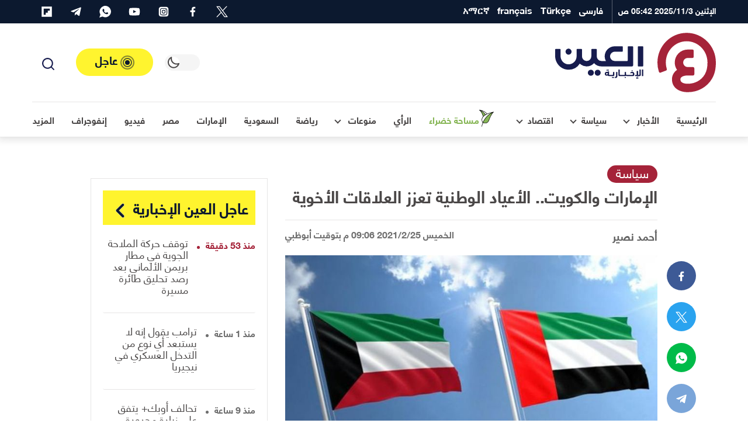

--- FILE ---
content_type: text/html; charset=UTF-8
request_url: https://al-ain.com/article/uae-kuwait-fraternal-relations-common-destiny
body_size: 54623
content:
<!DOCTYPE html>
<html lang="ar" dir="rtl">
<head>
    <meta charset="UTF-8">

    

    <link rel="apple-touch-icon" sizes="180x180" href="/apple-touch-icon.png">
    <link rel="icon" type="image/png" sizes="32x32" href="/favicon-32x32.png">
    <link rel="icon" type="image/png" sizes="16x16" href="/favicon-16x16.png">

    <link rel="icon" sizes="192x192" href="/android-chrome-192x192.png">

    <link rel="manifest" href="/site.webmanifest">
    <link rel="mask-icon" href="/safari-pinned-tab.svg" color="#5bbad5">
    <meta name="apple-mobile-web-app-title" content="العين الإخبارية">
    <meta name="application-name" content="العين الإخبارية">
    <meta name="msapplication-TileColor" content="#da532c">
    <meta name="theme-color" content="#ffffff">
    <link rel="dns-prefetch" href="//www.google-analytics.com">





    <link rel="preconnect" href="//tpc.googlesyndication.com" />
    <link rel="preconnect" href="//pagead2.googlesyndication.com" />
    <link rel="preconnect" href="//www.googletagservices.com" />
    <link rel="preconnect" href="//www.google.com" />

    <link rel="preconnect" href="https://www.googletagmanager.com" />
    <link rel="preconnect" href="//www.foxpush.com" />


    <link rel="shortcut icon" href="/favicon.ico">
    <meta property="fb:app_id" content="903041703122482">
    <meta property="fb:pages" content="908878692509737">
    <meta name="google-site-verification" content="BXbTtffmsjQ9AaWBtjRw-I-flPhHPigGFY9ZRsJQJfs" />
    <meta name="viewport" content="width=device-width, initial-scale=1, maximum-scale=3.5, minimum-scale=1, viewport-fit=cover">

    <meta property="og:site_name" content=" العين الإخبارية">
    <meta property="og:locale" content="ar_AR">
    <meta property="article:author" content="al-ain.com">
    <meta name="twitter:domain" content="al-ain.com">
    <meta name="twitter:app:name:iphone" content="بوابة العين الإخبارية"/>
    <meta name="twitter:app:id:iphone" content="1063136697"/>
    <meta name="twitter:app:name:ipad" content="بوابة العين الإخبارية"/>
    <meta name="twitter:app:id:ipad" content="1063136697"/>
    <meta name="twitter:app:name:googleplay" content="بوابة العين الإخبارية"/>
    <meta name="twitter:app:id:googleplay" content="com.almajal.alain"/>
    <meta name="twitter:card" content="summary_large_image">
    <meta name="twitter:site" content="@AlAinNews">
    <meta name="twitter:creator" content="@AlAinNews">

    <meta name="p:domain_verify" content="a67ca8b6b30420d2b5c92d41e32ecfb4"/>


    <!-- <link rel="preload" href="/fonts/helvetica-neue-lt-arabic-75-bold.woff2" as="font" crossorigin="anonymous" />-->

    <link rel="preload" href="/fonts/helveticaneuelt-arabic-55-roman.woff2" as="font" crossorigin="anonymous" />
<!--[if IE]>
            <link rel="stylesheet" type="text/css" href="/css/all-ie.css" />
            <link rel="preload" href="/fonts/helvetica-neue-lt-arabic-75-bold.ttf" as="font" crossorigin="anonymous" />
            <link rel="preload" href="/fonts/helveticaneuelt-arabic-55-roman.ttf" as="font" crossorigin="anonymous" />
        <![endif]-->
    <link rel="alternate" type="application/rss+xml" title="العين الإخبارية News Feed" href="https://al-ain.com/feed" />

    <link rel="preload" href="https://cdn.al-ain.com/sm/images/2021/2/25/79-210613-uae-kuwait-fraternal-relations-common-destiny_700x400.jpg" as="image">

    <script async src="https://www.googletagmanager.com/gtag/js?id=G-EPSNMF2HXX"></script>
    <script>
        window.dataLayer = window.dataLayer || [];
        function gtag(){dataLayer.push(arguments);}
        gtag('js', new Date());

        gtag('config', 'G-EPSNMF2HXX');
    </script>

    <script>


</script><link rel="canonical" href="https://al-ain.com/article/uae-kuwait-fraternal-relations-common-destiny">
<meta property="og:url" content="https://al-ain.com/article/uae-kuwait-fraternal-relations-common-destiny"><meta name="description" content="يجسد احتفاء الإمارات، قيادة وشعبا، بأعياد الكويت الوطنية عمق العلاقات الأخوية التاريخية بين البلدين والمصير المشترك الذي يجمعهما.">
<meta property="og:description" content="يجسد احتفاء الإمارات، قيادة وشعبا، بأعياد الكويت الوطنية عمق العلاقات الأخوية التاريخية بين البلدين والمصير المشترك الذي يجمعهما.">
    <meta name="twitter:description" content="يجسد احتفاء الإمارات، قيادة وشعبا، بأعياد الكويت الوطنية عمق العلاقات الأخوية التاريخية بين البلدين والمصير المشترك الذي يجمعهما."><title>الإمارات والكويت.. الأعياد الوطنية تعزز العلاقات الأخوية </title><meta property="article:published_time" content="2021-02-25T21:06:14+0400" ><meta property="article:modified_time" content="2021-02-25T22:58:21+0400" >
<meta property="og:image" content="https://cdn.al-ain.com/images/2021/2/25/79-210613-uae-kuwait-fraternal-relations-common-destiny_700x400.jpg">
<meta name="twitter:image:src" content="https://cdn.al-ain.com/images/2021/2/25/79-210613-uae-kuwait-fraternal-relations-common-destiny_700x400.jpg">
<meta name="twitter:image:alt" content="الإمارات والكويت.. روابط أخوية تزداد قوة">

<meta property="og:type" content="article">
<meta name="twitter:title" content="الإمارات والكويت.. الأعياد الوطنية تعزز العلاقات الأخوية ">
<meta property="article:section" content="سياسة">
<meta property="og:title" content="الإمارات والكويت.. الأعياد الوطنية تعزز العلاقات الأخوية ">
<script type="application/ld+json">{
    "@context": "http:\/\/schema.org",
    "@type": "Article",
    "url": "https:\/\/al-ain.com\/article\/uae-kuwait-fraternal-relations-common-destiny",
    "publisher": {
        "@type": "Organization",
        "name": " \u0627\u0644\u0639\u064a\u0646 \u0627\u0644\u0625\u062e\u0628\u0627\u0631\u064a\u0629",
        "logo": {
            "@type": "ImageObject",
            "url": "https:\/\/al-ain.com\/images\/alainlogo_1024x576.png"
        }
    },
    "author": {
        "@type": "Organization",
        "name": " \u0627\u0644\u0639\u064a\u0646 \u0627\u0644\u0625\u062e\u0628\u0627\u0631\u064a\u0629",
        "logo": {
            "@type": "ImageObject",
            "url": "https:\/\/al-ain.com\/images\/alainlogo_1024x576.png"
        }
    },
    "potentialAction": {
        "@type": "SearchAction",
        "target": "https:\/\/al-ain.com\/search\/?q={q}",
        "query-input": "required name=q"
    },
    "headline": "\u0627\u0644\u0625\u0645\u0627\u0631\u0627\u062a \u0648\u0627\u0644\u0643\u0648\u064a\u062a.. \u0627\u0644\u0623\u0639\u064a\u0627\u062f \u0627\u0644\u0648\u0637\u0646\u064a\u0629 \u062a\u0639\u0632\u0632 \u0627\u0644\u0639\u0644\u0627\u0642\u0627\u062a \u0627\u0644\u0623\u062e\u0648\u064a\u0629 ",
    "mainEntityOfPage": "https:\/\/al-ain.com\/article\/uae-kuwait-fraternal-relations-common-destiny",
    "articleBody": "\u064a\u062c\u0633\u062f \u0627\u062d\u062a\u0641\u0627\u0621 \u0627\u0644\u0625\u0645\u0627\u0631\u0627\u062a\u060c \u0642\u064a\u0627\u062f\u0629 \u0648\u0634\u0639\u0628\u0627\u060c \u0628\u0623\u0639\u064a\u0627\u062f \u0627\u0644\u0643\u0648\u064a\u062a \u0627\u0644\u0648\u0637\u0646\u064a\u0629 \u0639\u0645\u0642 \u0627\u0644\u0639\u0644\u0627\u0642\u0627\u062a \u0627\u0644\u0623\u062e\u0648\u064a\u0629 \u0627\u0644\u062a\u0627\u0631\u064a\u062e\u064a\u0629 \u0628\u064a\u0646 \u0627\u0644\u0628\u0644\u062f\u064a\u0646 \u0648\u0627\u0644\u0645\u0635\u064a\u0631 \u0627\u0644\u0645\u0634\u062a\u0631\u0643 \u0627\u0644\u0630\u064a \u064a\u062c\u0645\u0639\u0647\u0645\u0627.",
    "image": {
        "@list": [
            "https:\/\/cdn.al-ain.com\/images\/2021\/2\/25\/79-210613-uae-kuwait-fraternal-relations-common-destiny_700x400.jpg"
        ]
    },
    "datePublished": "2021-02-25T21:06:14+0400",
    "dateModified": "2021-02-25T22:58:21+0400"
}</script>

<style>
@font-face{font-family:"helvetica";src:local("helveticaneuelt-arabic-55-roman"),url("/fonts/helveticaneuelt-arabic-55-roman.woff2") format("woff");font-weight:500;font-display:swap;font-style:normal}@font-face{font-family:"helvetica";src:local("helvetica-neue-lt-arabic-75-bold"),url("/fonts/helvetica-neue-lt-arabic-75-bold.woff2") format("woff");font-weight:700;font-display:swap;font-style:normal}html,body{font-family:"helvetica"}:root{--blue: #007bff;--indigo: #6610f2;--purple: #6f42c1;--pink: #e83e8c;--red: #b71c1c;--orange: #fd7e14;--yellow: #ffc107;--green: #28a745;--teal: #20c997;--cyan: #17a2b8;--white: #fff;--gray: #6c757d;--gray-dark: #343a40;--white-alpha: rgba(255,255,255,0.8);--primary: #4B4848;--secondary: #A52339;--success: #28a745;--info: #17a2b8;--warning: #ffc107;--danger: #b71c1c;--light: #E6E5E5;--gray-200: #f5f5f5;--gray-100: #E6E5E5;--dark: #0C192F;--gray-300: #646464;--breakpoint-xs: 0;--breakpoint-sm: 576px;--breakpoint-md: 768px;--breakpoint-lg: 992px;--breakpoint-xl: 1200px}*,*::before,*::after{box-sizing:border-box}html{line-height:1.15;-webkit-text-size-adjust:100%;-ms-text-size-adjust:100%;-ms-overflow-style:scrollbar;-webkit-tap-highlight-color:rgba(56,56,56,0)}@-ms-viewport{width:device-width}article,aside,figcaption,figure,footer,header,main,nav,section{display:block}body{margin:0}[tabindex="-1"]:focus{outline:0 !important}hr{box-sizing:content-box;height:0;overflow:visible}h1,h2,h3,h4,h5,h6{margin-top:0;margin-bottom:.5rem}p{margin-top:0;margin-bottom:1rem}ol,ul{margin-top:0;margin-bottom:1rem}ol ol,ul ul,ol ul,ul ol{margin-bottom:0}blockquote{margin:0 0 1rem}b{font-weight:bolder}small{font-size:80%}a{color:#469290;text-decoration:none;background-color:transparent;-webkit-text-decoration-skip:objects}a:hover{color:#2d5e5d;text-decoration:underline}a:not([href]):not([tabindex]){color:inherit;text-decoration:none}a:not([href]):not([tabindex]):hover,a:not([href]):not([tabindex]):focus{color:inherit;text-decoration:none}a:not([href]):not([tabindex]):focus{outline:0}img{vertical-align:middle;border-style:none}svg{overflow:hidden;vertical-align:middle}label{display:inline-block;margin-bottom:.5rem}button{border-radius:0}button:focus{outline:1px dotted;outline:5px auto -webkit-focus-ring-color}input,button,select,textarea{margin:0;font-family:inherit;font-size:inherit;line-height:inherit}button,input{overflow:visible}button,select{text-transform:none}button,html [type="button"],[type="submit"]{-webkit-appearance:button}button::-moz-focus-inner,[type="button"]::-moz-focus-inner,[type="submit"]::-moz-focus-inner{padding:0;border-style:none}input[type="radio"],input[type="checkbox"]{box-sizing:border-box;padding:0}input[type="date"],input[type="time"]{-webkit-appearance:listbox}textarea{overflow:auto;resize:vertical}fieldset{min-width:0;padding:0;margin:0;border:0}[type="number"]::-webkit-inner-spin-button,[type="number"]::-webkit-outer-spin-button{height:auto}[type="search"]{outline-offset:-2px;-webkit-appearance:none}[type="search"]::-webkit-search-cancel-button,[type="search"]::-webkit-search-decoration{-webkit-appearance:none}html,body{height:100%;font-size:16px}html ::-webkit-scrollbar,body ::-webkit-scrollbar{width:5px;height:5px}html ::-webkit-scrollbar-thumb,body ::-webkit-scrollbar-thumb{background:rgba(0,0,0,0.3);border-radius:10px}body{background-color:white;color:#4B4848}body a{text-decoration:none;outline:none;cursor:pointer;transition:color .3s;color:#A52339}body a:hover{text-decoration:none;color:inherit}body ul{list-style-type:none;padding-inline-start:0px}body img{max-width:100%;border-radius:0}body figure{margin:0}*{-webkit-font-smoothing:antialiased;font-variant-ligatures:no-contextual}h1,h2,h3,h4,h5,h6,.h1,.h2,.h3,.h4,.h5,.h6{margin-bottom:0;line-height:1.5}hr{border-top:1px solid #E6E5E5}.rtl p{line-height:2}p{color:#4B4848}blockquote{position:relative;background-color:#f5f5f5;padding:40px 90px;text-align:center;font-weight:bold;margin:40px 0;line-height:2;font-size:18px !important;color:#646464}blockquote span{color:#6c757d}blockquote:after,blockquote:before{content:'';color:#d5d6d8;position:absolute}blockquote:before{top:10px;width:30px;height:32px}blockquote:after{bottom:10px;width:30px;height:32px}.container{width:100%;padding-right:15px;padding-left:15px;margin-right:auto;margin-left:auto}@media (min-width: 576px){.container{max-width:100%}}@media (min-width: 768px){.container{max-width:100%}}@media (min-width: 992px){.container{max-width:95%}}@media (min-width: 1200px){.container{max-width:1200px}}.row{display:flex;flex-wrap:wrap;margin-right:-15px;margin-left:-15px}.col-6,.col-12,.col,.col-sm-4,.col-sm-6,.col-sm-8,.col-md-3,.col-md-4,.col-md-5,.col-md-6,.col-md-7,.col-md-8,.col-md-12,.col-lg-1,.col-lg-2,.col-lg-3,.col-lg-4,.col-lg-5,.col-lg-6,.col-lg-7,.col-lg-8,.col-lg-9,.col-lg-10,.col-lg-12,.col-xl-2,.col-xl-3,.col-xl-4,.col-xl-5,.col-xl-6,.col-xl-8,.col-xl-9,.col-xl-12{position:relative;width:100%;min-height:1px;padding-right:15px;padding-left:15px}.col{flex-basis:0;flex-grow:1;max-width:100%}.col-6{flex:0 0 50%;max-width:50%}.col-12{flex:0 0 100%;max-width:100%}@media (min-width: 576px){.col-sm-4{flex:0 0 33.33333%;max-width:33.33333%}.col-sm-6{flex:0 0 50%;max-width:50%}.col-sm-8{flex:0 0 66.66667%;max-width:66.66667%}}@media (min-width: 768px){.col-md-3{flex:0 0 25%;max-width:25%}.col-md-4{flex:0 0 33.33333%;max-width:33.33333%}.col-md-5{flex:0 0 41.66667%;max-width:41.66667%}.col-md-6{flex:0 0 50%;max-width:50%}.col-md-7{flex:0 0 58.33333%;max-width:58.33333%}.col-md-8{flex:0 0 66.66667%;max-width:66.66667%}.col-md-12{flex:0 0 100%;max-width:100%}}@media (min-width: 992px){.col-lg-1{flex:0 0 8.33333%;max-width:8.33333%}.col-lg-2{flex:0 0 16.66667%;max-width:16.66667%}.col-lg-3{flex:0 0 25%;max-width:25%}.col-lg-4{flex:0 0 33.33333%;max-width:33.33333%}.col-lg-5{flex:0 0 41.66667%;max-width:41.66667%}.col-lg-6{flex:0 0 50%;max-width:50%}.col-lg-7{flex:0 0 58.33333%;max-width:58.33333%}.col-lg-8{flex:0 0 66.66667%;max-width:66.66667%}.col-lg-9{flex:0 0 75%;max-width:75%}.col-lg-10{flex:0 0 83.33333%;max-width:83.33333%}.col-lg-12{flex:0 0 100%;max-width:100%}}@media (min-width: 1200px){.col-xl-2{flex:0 0 16.66667%;max-width:16.66667%}.col-xl-3{flex:0 0 25%;max-width:25%}.col-xl-4{flex:0 0 33.33333%;max-width:33.33333%}.col-xl-5{flex:0 0 41.66667%;max-width:41.66667%}.col-xl-6{flex:0 0 50%;max-width:50%}.col-xl-8{flex:0 0 66.66667%;max-width:66.66667%}.col-xl-9{flex:0 0 75%;max-width:75%}.col-xl-12{flex:0 0 100%;max-width:100%}}@media (min-width: 1200px){.container2{max-width:1000px !important}.mt-lg-30{margin-top:30px !important}}@media (min-width: 1600px){.container{max-width:1600px !important}.container2{max-width:1400px !important}}@media (max-width: 1200px){.container{max-width:100% !important}.container2{max-width:1000px !important}}@media (min-width: 1200px) and (max-width: 1599px){.xl-7{flex:0 0 59.33333%;max-width:59.33333%}.xl-5{flex:0 0 40.66667%;max-width:40.66667%}}.row{margin-bottom:0px}.w-100{width:100% !important}.mt-4{margin-top:1.5rem !important}.my-4{margin-top:1rem !important;margin-bottom:1rem !important}.my-30{margin-top:30px !important;margin-bottom:30px !important}.mt-30{margin-top:30px !important}.mb-2,.my-2{margin-bottom:0.5rem !important}.mb-3{margin-bottom:1rem !important}.pb-4,.py-4{padding-bottom:30px !important}.py-4{padding-top:1.5rem !important}.blog:not(.h-blog) .card-body,.blog:not(.h-lg-blog) .card-body,.blog:not(.opinion) .card-body,.blog:not(.border) .card-body,.blog:not(.article) .card-body{padding-top:0.5rem !important}.blog:not(.h-blog) .card-body,.blog:not(.h-lg-blog) .card-body,.blog:not(.opinion) .card-body,.blog:not(.border) .card-body,.blog:not(.article) .card-body{padding-bottom:0.5rem !important}.p-2{padding:0.5rem !important}.mb-0{margin-bottom:0 !important}.px-0{padding-left:0 !important;padding-right:0 !important}.mt-0{margin-top:0 !important}@media (min-width: 1200px){.order-xl-1{order:1}.order-xl-12{order:12}.offset-xl-2{margin-left:0;margin-right:16.6666666667%}}@media (min-width: 992px){.order-lg-1{order:1}.order-lg-12{order:12}.mt-lg-0{margin-top:0 !important}.mb-lg-0{margin-bottom:0 !important}.py-lg-4{padding-top:30px !important;padding-bottom:30px !important}}.fade{transition:opacity 0.15s linear}@media screen and (prefers-reduced-motion: reduce){.fade{transition:none}}.fade:not(.show){opacity:0}.collapse:not(.show){display:none}.d-none{display:none !important}.d-inline-block{display:inline-block !important}.d-block{display:block !important}.d-flex,.flexes,.flex-center{display:flex !important}.d-inline-flex{display:inline-flex !important}@media (min-width: 576px){.d-sm-block{display:block !important}}@media (min-width: 768px){.d-md-block{display:block !important}}@media (min-width: 992px){.d-lg-none{display:none !important}.d-lg-inline-block{display:inline-block !important}.d-lg-block{display:block !important}.d-lg-flex{display:flex !important}}.flex-center,.flex-col{justify-content:center !important}.flexes{justify-content:space-between !important}.flexes,.flex-center{align-items:center !important}.text-white{color:#fff !important}.blog .card-footer,.flex{display:flex !important;flex-direction:row !important;align-items:center !important}.flex-col{display:flex !important;flex-direction:column !important}.blog.art-details .c-details{display:flex !important;justify-content:space-between !important;align-items:center !important}.blog time,.blog .card-author{display:inline-block;font-size:1.2rem}.clearfix::after{display:block;content:"";clear:both}.is-visible,.cookiesAlert{opacity:1;-webkit-animation:slide-in 0.4s ease-in-out;-moz-animation:slide-in 0.4s ease-in-out;animation:slide-in 0.4s ease-in-out}.mainbtn,.social li a{text-align:center}.blog,.card-img-top{position:relative}body[data-theme="theme-dark"]{background-color:#242f4c;color:#fff}body[data-theme="theme-dark"] .drop-toggle:after{border-right:2px solid #fff;border-bottom:2px solid #fff}body[data-theme="theme-dark"] .svg-icons use{fill:#fff !important}body[data-theme="theme-dark"] .svg-icons use g,body[data-theme="theme-dark"] .svg-icons use circle{fill:#fff !important}body[data-theme="theme-dark"] header.navigation .headroom{background-color:#242f4c}body[data-theme="theme-dark"] header.navigation .headroom .button-collapse{color:#fff}body[data-theme="theme-dark"] header.navigation .headroom .search-active{color:#fff}body[data-theme="theme-dark"] header.navigation .headroom .close{background-color:#1d2540;border:1px solid #1d2540;color:#fff}body[data-theme="theme-dark"] header.navigation .headroom .search-box{background-color:#242f4c}body[data-theme="theme-dark"] header.navigation .headroom .search-box input[type="search"]{background-color:#242f4c;border:1px solid #1d2540;color:#fff}body[data-theme="theme-dark"] header.navigation .headroom .search-box input[type="search"]:focus{border-color:#fff !important}body[data-theme="theme-dark"] header.navigation .headroom .search-box .clear{color:rgba(255,255,255,0.8)}body[data-theme="theme-dark"] header.navigation .headroom .switch{position:relative;display:inline-block;width:60px;height:28px;margin-bottom:0}body[data-theme="theme-dark"] header.navigation .headroom .switch input{opacity:0;width:0;height:0}body[data-theme="theme-dark"] header.navigation .headroom .switch .toggle{background-color:#1d2540}body[data-theme="theme-dark"] header.navigation .headroom .switch .toggle:before{background-color:#242f4c}body[data-theme="theme-dark"] header.navigation .headroom .switch input:checked+.toggle{background-color:#1d2540}body[data-theme="theme-dark"] header.navigation .headroom .navbar .leftnav .navbar-nav.social a,body[data-theme="theme-dark"] header.navigation .headroom .navbar .leftnav .navbar-nav.lang a{color:rgba(255,255,255,0.8)}body[data-theme="theme-dark"] header.navigation .headroom .navbar .navbar-nav .nav-link{color:#fff}body[data-theme="theme-dark"] header.navigation .headroom .navbar .navbar-nav .nav-link .w-icon:after{background:url(/images/ramadan-white.svg) no-repeat}body[data-theme="theme-dark"] .dropdown-menu .dropdown-item{color:#fff;border-bottom:1px solid #1f2845}body[data-theme="theme-dark"] .dropdown-menu .dropdown-item.active{background-color:#1d2540}body[data-theme="theme-dark"] .dropdown-menu .dropdown-item:hover{background-color:#1d2540}body[data-theme="theme-dark"] .urgent-sec{border:1px solid #1f2845}body[data-theme="theme-dark"] .urgent-sec .blog.urgent{border-bottom:1px solid #1f2845}body[data-theme="theme-dark"] .urgent-sec .blog.urgent time{color:rgba(255,255,255,0.7)}body[data-theme="theme-dark"] .urgent-sec .blog.urgent time:after{background-color:rgba(255,255,255,0.7)}body[data-theme="theme-dark"] .page-head{background-color:#1d2540}body[data-theme="theme-dark"] .page-head .search-result ul{border-top:1px solid #1f2845}body[data-theme="theme-dark"] .page-head .search-result ul .badge{background-color:#242f4c;color:#fff;border:1px solid #1f2845}body[data-theme="theme-dark"] .blog time{color:rgba(255,255,255,0.7)}body[data-theme="theme-dark"] .blog .card-text{color:rgba(255,255,255,0.7)}body[data-theme="theme-dark"] .blog .card-author{color:rgba(255,255,255,0.8)}body[data-theme="theme-dark"] .blog .subtitle{color:#646464}body[data-theme="theme-dark"] .blog .card-title,body[data-theme="theme-dark"] .blog .card-lable,body[data-theme="theme-dark"] .blog.opinion .card-author,body[data-theme="theme-dark"] .blog p{color:#fff}body[data-theme="theme-dark"] .blog.border{background-color:#242f4c;border:1px solid #1f2845}body[data-theme="theme-dark"] .blog.urgent{border-bottom:1px solid #1f2845}body[data-theme="theme-dark"] .blog.pages .card-img-top img{border:1px solid #1f2845}body[data-theme="theme-dark"] .blog.pages p{color:rgba(255,255,255,0.7)}body[data-theme="theme-dark"] .blog.pages span{color:rgba(255,255,255,0.7)}body[data-theme="theme-dark"] .blog.country{border:1px solid #1f2845}body[data-theme="theme-dark"] .blog.country .card-img-top img{border:1px solid #1f2845}body[data-theme="theme-dark"] .blog.country span{color:rgba(255,255,255,0.7)}body[data-theme="theme-dark"] .blog.opinion .card-title{color:rgba(255,255,255,0.8)}body[data-theme="theme-dark"] .blog.white-bg{background-color:rgba(13,25,48,0.8)}body[data-theme="theme-dark"] .list-item .blog{border-bottom:1px solid #1f2845}body[data-theme="theme-dark"] section header.title{color:#fff}body[data-theme="theme-dark"] section header.title i,body[data-theme="theme-dark"] section header.title:after,body[data-theme="theme-dark"] section header.title a{color:#fff}body[data-theme="theme-dark"] section header.title:after{background-image:url(/images/i-sprite.svg#angle-left2)}body[data-theme="theme-dark"] .breadcrumb .breadcrumb-item{color:rgba(255,255,255,0.7)}body[data-theme="theme-dark"] p{color:#fff}body[data-theme="theme-dark"] .gray-bg{background-color:#1d2540}body[data-theme="theme-dark"] .info{border-bottom:1px solid #1f2845}body[data-theme="theme-dark"] .info ul li{background-color:#1d2540;color:rgba(255,255,255,0.8)}body[data-theme="theme-dark"] .tags{border-top:1px solid #1f2845}body[data-theme="theme-dark"] .divider{border:5px solid #1f2845}body[data-theme="theme-dark"] .hashtags{border-top:1px solid #1f2845;border-bottom:1px solid #1f2845}body[data-theme="theme-dark"] .hashtags ul li{color:#fff;border:1px solid #fff}body[data-theme="theme-dark"] .mr-times{color:#fff;text-align:center}body[data-theme="theme-dark"] .mr-times p{color:#fff}body[data-theme="theme-dark"] .mr-times label{border:1px solid #fff;color:#fff}body[data-theme="theme-dark"] .mr-times .Tdate{color:#1f2845}body[data-theme="theme-dark"] .mr-teams p{color:rgba(255,255,255,0.8)}body[data-theme="theme-dark"] .mr-teams ul li{color:#fff}body[data-theme="theme-dark"] .mr-teams ul li:last-of-type{color:rgba(255,255,255,0.8)}body[data-theme="theme-dark"] .blog.art-details .c-details{border-top:1px solid #1f2845;border-bottom:1px solid #1f2845}body[data-theme="theme-dark"] .blog.art-details .name{color:#fff}body[data-theme="theme-dark"] .white-bg{background-color:#1d2540}body[data-theme="theme-dark"] .sticky .share-float{background-color:#242f4c;border-bottom:1px solid #1f2845}body[data-theme="theme-dark"] .btn-outline-primary{color:#fff;border-color:rgba(255,255,255,0.7)}body[data-theme="theme-dark"] hr{border-top:1px solid #1f2845}body[data-theme="theme-dark"] .form-control{background-color:#242f4c;border:1px solid #1f2845;color:#fff}body[data-theme="theme-dark"] .b-btm{border-bottom:1px solid #1f2845}body[data-theme="theme-dark"] .clubs{background-color:#1d2540}body[data-theme="theme-dark"] .clubs .club h6{color:#fff !important}body[data-theme="theme-dark"] .label{color:#fff}body[data-theme="theme-dark"] .rounded-circle{background-color:#1f2845 !important}body[data-theme="theme-dark"] blockquote{background-color:#1d2540;color:rgba(255,255,255,0.8)}body[data-theme="theme-dark"] blockquote span{color:#fff}body[data-theme="theme-dark"] .Survey .survey-body{background-color:#1d2540}body[data-theme="theme-dark"] .Survey li label{color:#fff}body[data-theme="theme-dark"] .Survey li span{color:#fff}body[data-theme="theme-dark"] .Survey li .progress .progress-bar{color:#242f4c}body[data-theme="theme-dark"] .form-check-input:after{border:2px solid rgba(255,255,255,0.8)}body[data-theme="theme-dark"] .form-check-input:before{background-color:rgba(255,255,255,0.8)}body[data-theme="theme-dark"] .tabs .tab{color:white}body[data-theme="theme-dark"] #one:checked ~ .tabs #one-tab,body[data-theme="theme-dark"] #two:checked ~ .tabs #two-tab,body[data-theme="theme-dark"] #three:checked ~ .tabs #three-tab{border:1px solid #1d2540;background-color:#242f4c}body[data-theme="theme-dark"] .match-result-sidelist{border:1px solid #1f2845;background-color:#1d2540}body[data-theme="theme-dark"] .match-result-sidelist .mr-list h3{color:#fff;border-top:1px solid #1d2540;border-bottom:1px solid #1d2540;background-color:#242f4c}body[data-theme="theme-dark"] .match-result-sidelist .mr-list .mr-listitem{border-bottom:1px solid #1f2845}body[data-theme="theme-dark"] .sport:after{background-color:#1d2540}body[data-theme="theme-dark"] .services,body[data-theme="theme-dark"] .footer,body[data-theme="theme-dark"] .primary-bg,body[data-theme="theme-dark"] .video-sec,body[data-theme="theme-dark"] .map-vedios{background-color:#1d2540}@media (min-width: 992px){body[data-theme="theme-dark"] .navigation .headroom .navbar .navbar-nav{border-top:1px solid #1f2845}}@media (max-width: 991px){body[data-theme="theme-dark"] header.navigation .navbar-collapse{background-color:#1d2540;border-top:1px solid #1f2845}body[data-theme="theme-dark"] header.navigation .navbar-collapse h4{background-color:#242f4c;border-bottom:1px solid #1f2845}body[data-theme="theme-dark"] header.navigation .navbar-collapse .languages .nav-link{border-bottom:1px solid #1f2845;color:#fff}body[data-theme="theme-dark"] header.navigation .navbar-collapse .social li{border-bottom:1px solid #1f2845;border-left:1px solid #1f2845}body[data-theme="theme-dark"] header.navigation .navbar-collapse .social li a{color:#fff !important;background-color:#1f2845 !important}body[data-theme="theme-dark"] header.navigation .social svg use{fill:#fff !important}body[data-theme="theme-dark"] header.navigation .top-bar .navbar-nav .nav-link.d-lg-none{color:#fff}body[data-theme="theme-dark"] header.navigation .top-bar .navbar-nav .social{border-top:1px solid #1f2845}body[data-theme="theme-dark"] header.navigation .top-nav{border-top:1px solid #1f2845}}@media (max-width: 767px){body[data-theme="theme-dark"] .inner-head .main-blog:not(.first) .card-body .card-title a,body[data-theme="theme-dark"] .inner-head .main-blog:not(.first) .card-body .card-lable,body[data-theme="theme-dark"] .video-head .main-blog:not(.first) .card-body .card-title a,body[data-theme="theme-dark"] .video-head .main-blog:not(.first) .card-body .card-lable{color:#fff}body[data-theme="theme-dark"] .sport .blog.overlay:not(.first) .card-body .card-title,body[data-theme="theme-dark"] .sport .blog.overlay:not(.first) .card-body .card-lable{color:#fff}}body[data-theme="theme-dark"] .load-more-sections{color:#ffffff;background-color:#242f4c;border-top:1px solid #1f2845;border-bottom:1px solid #1f2845}body[data-theme="theme-dark"] .page-load-status p{color:#fff}body[data-theme="theme-dark"] .loader-ellips__dot{background:#fff}.navbar>.container,.navbar>.container-fluid{display:flex;flex-wrap:wrap;align-items:center;justify-content:space-between}.navbar-collapse{flex-basis:100%;flex-grow:1;align-items:center}header.navigation{position:relative}header.navigation .svg-icons use{fill:#171c4e}header.navigation .social svg{width:20px;height:20px}header.navigation .navbar-brand{display:flex;align-items:center}header.navigation .button-collapse{border:none;padding:8px;border-radius:0;background-color:transparent;display:inherit;font-size:29px;color:#E6E5E5}header.navigation .button-collapse,header.navigation .search-active{color:#4B4848}header.navigation .search-active{display:inline-block;cursor:pointer;background-color:transparent;border:none}header.navigation .date{color:#fff;font-size:14px;font-weight:bold;display:inline-block}header.navigation ul{margin-bottom:0}header.navigation .headroom{background-color:#fff;border-bottom:1px solid rgba(0,0,0,0.02)}header.navigation .headroom:after{content:"";position:absolute;bottom:0;right:0;width:100%;height:100%;z-index:-1;-webkit-box-shadow:0px 1px 12px 4px rgba(23,23,23,0.12);box-shadow:0px 1px 12px 4px rgba(23,23,23,0.12)}header.navigation .headroom .navbar .container{display:flex;flex-wrap:wrap;justify-content:space-between}header.navigation .headroom .navbar .navbar-nav{position:relative;margin-bottom:0;list-style:none;padding:0}header.navigation .headroom .navbar .navbar-nav .nav-link{margin:0rem;position:relative;display:block;padding:0 15px;color:#4B4848;font-weight:bold}header.navigation .headroom .navbar .navbar-nav .nav-link .fas{font-size:12px}header.navigation .headroom .navbar .navbar-nav .nav-link .w-icon{position:relative;width:35px;height:35px}header.navigation .headroom .navbar .navbar-nav .nav-link .w-icon:after{content:"";width:35px;height:35px;background:url("/images/ramadan.svg") no-repeat;position:absolute;display:flex;justify-content:center;align-items:center;line-height:35px}header.navigation .headroom .navbar .navbar-nav .collapse .nav-link{color:#4B4848 !important;font-weight:normal !important}header.navigation .headroom .navbar.top-nav .nav-link.active:after{content:"";position:absolute;display:block;width:50%;height:3px;left:0;right:0;bottom:0;margin:0 auto;z-index:1;background-color:#A52339;border-radius:95px}header.navigation .headroom .navbar .leftnav{display:flex;align-items:center}header.navigation .headroom .navbar .leftnav .navbar-nav.social a,header.navigation .headroom .navbar .leftnav .navbar-nav.lang a{color:#646464}header.navigation .headroom .navbar .leftnav .navbar-nav.lang .dropdown-toggle{display:flex;align-items:center}header.navigation .headroom .navbar .leftnav .navbar-nav.lang .dropdown-toggle span{font-size:16px;margin-top:-5px}header.navigation .headroom .navbar .leftnav .navbar-nav.lang .dropdown-toggle:after{top:3px}header.navigation .headroom .navbar .leftnav .social .nav-link:hover{color:#fff}header.navigation .headroom .lang .nav-link:hover i{width:19px;height:19px;background:url("/images/alain-icons.png") -88px -146px}header.navigation .headroom .lang:after{content:"";position:absolute;width:2px;height:50%;top:0;bottom:0;background-color:#E6E5E5;margin:auto}header.navigation .nav-btm{display:flex}.search-box{position:absolute;top:0px;bottom:0;width:100%;z-index:999;background-color:#fff;display:none}.search-box form{display:flex;align-items:center;justify-content:flex-end;height:100%}.search-box form .input-group{align-items:center;height:100%;justify-content:space-between}.search-box input[type="search"]{width:100%;height:100%;margin:0;border:0;background-color:#fff;border:1px solid #f5f5f5;color:#4B4848;font-weight:normal;font-size:18px}.search-box input[type="search"]:focus{border-color:#4B4848 !important}.search-box .icon-search{position:absolute}.search-box .clear{position:absolute;display:none;color:#646464;font-size:20px}.search-box .close{height:100%;background-color:#f5f5f5;border:1px solid #f5f5f5;color:#4B4848;padding:15px;border-top-left-radius:5px;border-bottom-left-radius:5px;font-size:16px;margin:0;cursor:pointer}.switch{position:relative;display:inline-block;width:60px;height:28px;margin-bottom:0}.switch input{opacity:0;width:0;height:0}.switch .toggle{position:absolute;cursor:pointer;border-radius:35px;top:0;left:0;right:0;bottom:0;background-color:#f5f5f5;-webkit-transition:0.4s;transition:0.4s}.switch .toggle:before,.switch .toggle:after{content:"";position:absolute;top:0;left:5px;bottom:0;height:20px;width:20px;-webkit-transition:0.4s;transition:0.4s;margin:auto}.switch .toggle:before{background-color:white;border-radius:50%}.switch .toggle:after{text-align:center;line-height:20px;font-weight:normal}.switch input:checked+.toggle{background-color:#f5f5f5}.switch input:checked+.toggle:after{background:url(/images/i-sprite.svg#sun)}.switch input:not(:checked)+.toggle:after{background:url(/images/i-sprite.svg#moon)}.switch input:checked+.toggle:before,.switch input:checked+.toggle:after{-webkit-transform:translateX(30px);-ms-transform:translateX(30px);transform:translateX(30px)}.collapse:not(.show){display:block !important}@media (min-width: 992px) and (max-width: 1200px){header.navigation .headroom .navbar .navbar-nav .nav-link{font-size:1rem !important;padding:0 10px}}@media (min-width: 992px){.relative{position:relative}.navigation{height:235px}.navigation .headroom--not-top.headroom--pinned{transform:translateY(-175px)}.navigation .headroom--unpinned{transform:translateY(-175px)}.navigation .headroom{padding-top:40px}.navigation .headroom .navbar-brand svg,.navigation .headroom .navbar-brand img{width:275px}.navigation .headroom .btn-urgent{display:inline-flex;align-items:center;justify-content:center;align-items:center;padding:0 20px;background-color:#fff42f;border-radius:50px;border:none;color:#0d1930;font-size:20px;font-weight:bold;width:auto;min-width:132px;height:47px;margin:0 20px}.navigation .headroom .btn-urgent span{white-space:nowrap}.navigation .headroom .navbar .navbar-nav{flex-direction:row;border-top:1px solid #E6E5E5}.navigation .headroom .navbar .navbar-nav .nav-link:hover{background-color:rgba(0,0,0,0.1);color:#A52339}.navigation .headroom .navbar.top-bar{background-color:#0C192F;position:absolute;top:0;left:0;right:0;width:100%;height:40px;line-height:40px;display:flex;justify-content:space-between;align-items:center}.navigation .headroom .navbar.top-bar .languages{display:block;margin-bottom:0}.navigation .headroom .navbar.top-bar .languages .nav-link{display:inline-block;font-size:14px;font-weight:bold;padding:0 5px;color:white !important;font-size:inherit !important;font-weight:bold !important}.navigation .headroom .navbar.top-bar .languages .nav-link:hover{background-color:white;color:#0C192F !important}.navigation .headroom .navbar.top-nav{display:flex !important;height:60px;line-height:60px}.navigation .headroom .navbar.top-nav .navbar-nav.w-100 .nav-link{font-weight:bold}.navigation .headroom .navbar.top-nav .collapse.categories{position:absolute;display:flex;width:100%;top:60px;z-index:10;height:50px;line-height:50px;padding:0;justify-content:space-between}.navigation .headroom .navbar.top-nav .collapse.categories .nav-link.active{background-color:rgba(0,0,0,0.1)}.navigation .headroom .navbar.top-nav .collapse.categories .nav-link.active:after{content:none !important}.navigation .headroom .navbar .social{display:inherit}.navigation .headroom .navbar .social svg use{fill:#fff}.navigation .headroom .navbar .social .nav-item{display:inline-flex;margin:0 5px}.navigation .headroom .navbar .social .nav-item .nav-link{color:#fff;font-size:1.2rem;padding:10px !important;border-radius:0}.navigation .search-active{padding:15px;font-size:22px}.navigation .search-box{position:absolute;top:-10px;bottom:0;height:60px;width:600px}.dropdown-item{text-align:center}}@media (max-width: 991px){header.navigation{height:135px}header.navigation .container.flexes{position:relative}header.navigation .navbar-collapse{position:absolute;background-color:#f5f5f5;border-top:1px solid #E6E5E5;width:100%;height:651px;max-height:max-content;overflow-y:auto;top:134px}header.navigation .navbar-collapse .d-flex,header.navigation .navbar-collapse .flexes,header.navigation .navbar-collapse .flex-center{flex-direction:column;width:100%}header.navigation .navbar-collapse h4{width:100%;font-size:18px;padding:10px;font-weight:bold;background-color:white;border-bottom:1px solid #E6E5E5}header.navigation .navbar-collapse .languages .nav-link{display:block;padding:20px;border-bottom:1px solid #E6E5E5;color:#4B4848;font-size:16px;font-weight:bold}header.navigation .navbar-collapse .social{width:100%}header.navigation .navbar-collapse .social .nav-item{width:calc(33.33% - 3px);text-align:center;justify-content:center;align-items:center;height:70px;border-bottom:1px solid #E6E5E5;border-left:1px solid #E6E5E5;border-radius:0;display:inline-flex}header.navigation .navbar-collapse .social .nav-item .nav-link{color:#4B4848;background-color:#E6E5E5}header.navigation .navbar-collapse .social .nav-item:hover .nav-link{color:#fff}header.navigation .navbar-brand svg,header.navigation .navbar-brand img{width:140px;height:auto}header.navigation .social svg use{fill:#4b4848}header.navigation .date{display:none}header.navigation .search-active{font-size:19px}header.navigation .search-box form{margin:0 5px}header.navigation .search-box form .close{width:20%}header.navigation .top-bar .navbar-nav{width:100%}header.navigation .top-bar .navbar-nav .nav-link{padding:0px 10px}header.navigation .top-bar .navbar-nav .nav-link.d-lg-none{margin:-5px 8px;color:#4B4848}header.navigation .top-bar .navbar-nav .social{display:flex;flex-direction:row;justify-content:flex-start;border-top:1px solid #E6E5E5;overflow-x:auto;justify-content:space-around}header.navigation .top-bar .container{align-items:baseline !important;flex-direction:column !important;padding:0}header.navigation .top-nav{width:100%;border-top:1px solid #E6E5E5;height:50px;line-height:50px}header.navigation .top-nav .container{padding:0}header.navigation .top-nav .navbar-nav{white-space:nowrap;overflow-x:auto}header.navigation .top-nav .navbar-nav .nav-link{font-size:1rem !important}header.navigation .drop-toggle:after{display:none;margin:0 !important;border:none !important}header.navigation .dropdown-menu{margin:0;border-radius:0;border:0;box-shadow:none;width:100%}header.navigation .dropdown-menu.hidden{display:none !important}header.navigation .more .dropdown-menu{width:auto;position:static;display:block}header.navigation .more .dropdown-menu .dropdown-item{width:auto;display:inline-block;font-weight:bold}header.navigation .headroom--not-top.headroom--pinned{transform:translateY(-85px)}header.navigation .headroom--not-top.headroom--unpinned{transform:translateY(-85px)}}.header--fixed{position:fixed;z-index:10;right:0;left:0;top:0}.headroom{will-change:transform;transition:transform 400ms linear}.dropdown{position:relative}.dropdown-menu.show{display:block}.drop-toggle:after{content:'';display:inline-block;position:relative;top:-2px;width:8px;height:8px;transform:rotate(45deg);border-right:2px solid #4B4848;border-bottom:2px solid #4B4848}.dropdown:hover .dropdown-menu{display:block}.dropdown-menu{position:absolute;top:100%;left:0;right:auto;z-index:1000;display:none;margin:.125rem auto 0;font-size:1rem;color:#4B4848;min-width:max-content;padding:0;border-radius:0;border:1px solid rgba(66,66,66,0.15);-webkit-box-shadow:0px 33px 65px -52px rgba(0,0,0,0.75);-moz-box-shadow:0px 33px 65px -52px rgba(0,0,0,0.75);box-shadow:0px 33px 65px -52px rgba(0,0,0,0.75)}.dropdown-menu .dropdown-item{display:block;width:100%;padding:.25rem 1.5rem;clear:both;font-weight:400;color:#4B4848;white-space:nowrap;background-color:transparent;border-bottom:1px solid #E6E5E5}.dropdown-menu .dropdown-item:hover,.dropdown-menu .dropdown-item:focus{color:#16181b;text-decoration:none}.dropdown-menu .dropdown-item.active{color:#A52339;text-decoration:none;background-color:#f5f5f5}.dropdown-menu .dropdown-item:hover{color:#A52339 !important;background-color:#f5f5f5}.dropdown-menu li{-webkit-transition:all .25s ease;-moz-transition:all .25s ease;-ms-transition:all .25s ease;-o-transition:all .25s ease;transition:all .25s ease}.dropdown-menu .dropdown-item{padding:0rem 1.5rem}.dropdown-menu .dropdown-item:last-of-type{border-bottom:none}.dropdown-menu .dropdown-item:hover{color:#A52339}@media (min-width: 992px){header.navigation .headroom .navbar .navbar-nav{position:static}header.navigation .headroom .navbar .navbar-nav .dropdown{position:static}header.navigation .headroom .navbar .dropdown-menu{left:0;right:0;color:#fff;background-color:#0C192F;width:100%;border-radius:0;border:none;margin:0}header.navigation .headroom .navbar .dropdown-menu .container{justify-content:flex-start}header.navigation .headroom .navbar .dropdown-menu .dropdown-item{display:inline-block;width:auto;color:#fff;border-bottom:none}}@media (max-width: 991px){header.navigation .headroom .navbar .dropdown{display:inherit}header.navigation .headroom .navbar .dropdown-menu .container{flex-wrap:nowrap}header.navigation .headroom .navbar .dropdown-menu .dropdown-item{padding:0 15px;font-size:1rem}}.main-head .main-blog,.inner-head .main-blog,.video-head .main-blog{position:relative;display:inline-block;margin-bottom:30px;border-radius:0;cursor:pointer}.main-head .main-blog .card-img-top,.inner-head .main-blog .card-img-top,.video-head .main-blog .card-img-top{overflow:hidden;width:auto;max-width:100%;border-radius:0;padding-top:56.25%}.main-head .main-blog .card-img-top img,.inner-head .main-blog .card-img-top img,.video-head .main-blog .card-img-top img{min-width:100%;position:absolute;top:0;right:0;left:0;bottom:0;max-width:100%;height:auto;-webkit-transition:all 1500ms ease;-moz-transition:all 1500ms ease;-ms-transition:all 1500ms ease;-o-transition:all 1500ms ease;transition:all 1500ms ease}.main-head .main-blog .card-img-top .card-lable,.inner-head .main-blog .card-img-top .card-lable,.video-head .main-blog .card-img-top .card-lable{position:absolute;top:15px}.main-head .main-blog .card-lable,.inner-head .main-blog .card-lable,.video-head .main-blog .card-lable{width:auto;min-width:70px;text-align:center}.main-head .main-blog.video .card-img-top:after,.inner-head .main-blog.video .card-img-top:after,.video-head .main-blog.video .card-img-top:after{content:'';background-image:url(/images/i-sprite.svg#video);position:absolute;top:10px;background-repeat:no-repeat;background-size:contain;background-position:100%;z-index:1}@media (min-width: 1600px){.inner-head{height:100%}.inner-head .main-blog.first .card-title a{font-size:25px !important}.inner-head .main-blog .card-img-top{height:100%}.inner-head .main-blog .card-img-top img{height:100%;object-fit:cover}.inner-head .main-blog:nth-child(1){height:100%}.inner-head .main-blog:nth-child(2){margin-bottom:30px}.inner-head .main-blog:nth-child(2),.inner-head .main-blog:nth-child(3){height:calc(50% - 15px)}}@media (min-width: 768px) and (max-width: 1199px){.inner-head .main-blog:not(.first) .card-title{font-size:14px}}@media (min-width: 768px) and (max-width: 991px){.video-head .main-blog{width:calc(50% - 15px);float:right}.video-head .main-blog:nth-child(2){margin-right:30px}}@media (min-width: 992px){.video-head .main-blog{width:calc(50% - 15px);margin-bottom:0}}@media (min-width: 768px){.inner-head .main-blog .card-lable,.video-head .main-blog .card-lable{background-color:#A52339;color:#fff;border:none !important;border-radius:18px;z-index:2;display:inline-block}.inner-head .main-blog .card-img-top:before,.video-head .main-blog .card-img-top:before{content:'';position:absolute;bottom:0;right:0;left:0;height:50%;background:-moz-linear-gradient(top, rgba(0,0,0,0) 0%, rgba(62,62,62,0.7) 100%);background:-webkit-linear-gradient(top, rgba(0,0,0,0) 0%, rgba(62,62,62,0.7) 100%);background:linear-gradient(to bottom, rgba(0,0,0,0) 0%, rgba(62,62,62,0.7) 100%);filter:progid:DXImageTransform.Microsoft.gradient( startColorstr='#00000000', endColorstr='#e63e3e3e',GradientType=0 );z-index:1}.inner-head .main-blog .card-body,.video-head .main-blog .card-body{position:absolute;width:100%;top:auto;bottom:0;right:0;z-index:1;border-radius:0;overflow:hidden;padding:0.6rem}.inner-head .main-blog .card-body .card-title,.inner-head .main-blog .card-body .card-text,.video-head .main-blog .card-body .card-title,.video-head .main-blog .card-body .card-text{color:#fff;text-shadow:rgba(0,0,0,0.6) 0px 1px 3px;margin-bottom:10px}.inner-head .main-blog .card-body .card-title a,.inner-head .main-blog .card-body .card-text a,.video-head .main-blog .card-body .card-title a,.video-head .main-blog .card-body .card-text a{color:#fff;font-size:1.1rem}.inner-head .main-blog .card-lable,.video-head .main-blog .card-lable{height:30px}.inner-head .main-blog.first .card-title a,.video-head .main-blog.first .card-title a{font-size:1.2rem}.inner-head .main-blog.video .card-img-top:after,.video-head .main-blog.video .card-img-top:after{width:40px;height:40px}.inner-head .main-blog:nth-child(1){width:66.66%}.inner-head .main-blog:nth-child(2){margin-bottom:30px}.inner-head .main-blog:nth-child(2),.inner-head .main-blog:nth-child(3){width:calc(33.33% - 30px)}}@media (min-width: 1200px) and (max-width: 1599px){.inner-head.main .main-blog:nth-child(1){width:100%}.inner-head.main .main-blog:nth-child(2){margin-bottom:0}.inner-head.main .main-blog:nth-child(2),.inner-head.main .main-blog:nth-child(3){width:calc(50% - 15px)}}@media (max-width: 767px){.inner-head .main-blog.first,.video-head .main-blog.first{width:100%}.inner-head .main-blog.first .card-lable,.video-head .main-blog.first .card-lable{background-color:#A52339;color:#fff;border:none !important;border-radius:18px;z-index:2;display:inline-block}.inner-head .main-blog.first .card-img-top:before,.video-head .main-blog.first .card-img-top:before{content:'';position:absolute;bottom:0;right:0;left:0;height:50%;background:-moz-linear-gradient(top, rgba(0,0,0,0) 0%, rgba(62,62,62,0.7) 100%);background:-webkit-linear-gradient(top, rgba(0,0,0,0) 0%, rgba(62,62,62,0.7) 100%);background:linear-gradient(to bottom, rgba(0,0,0,0) 0%, rgba(62,62,62,0.7) 100%);filter:progid:DXImageTransform.Microsoft.gradient( startColorstr='#00000000', endColorstr='#e63e3e3e',GradientType=0 );z-index:1}.inner-head .main-blog.first .card-body,.video-head .main-blog.first .card-body{position:absolute;width:100%;top:auto;bottom:0;right:0;z-index:1;border-radius:0;overflow:hidden;padding:0.6rem;height:101%;display:inline-flex;flex-direction:column;align-items:baseline;justify-content:flex-end}.inner-head .main-blog.first .card-body .card-title,.inner-head .main-blog.first .card-body .card-text,.video-head .main-blog.first .card-body .card-title,.video-head .main-blog.first .card-body .card-text{color:#fff;text-shadow:rgba(0,0,0,0.6) 0px 1px 3px;font-size:1.1rem;margin-bottom:10px}.inner-head .main-blog.first .card-body .card-title a,.inner-head .main-blog.first .card-body .card-text a,.video-head .main-blog.first .card-body .card-title a,.video-head .main-blog.first .card-body .card-text a{color:#fff}.inner-head .main-blog.first .card-body .card-lable,.video-head .main-blog.first .card-body .card-lable{padding:3px 15px 10px}.inner-head .main-blog.first .card-lable,.video-head .main-blog.first .card-lable{height:30px}.inner-head .main-blog:not(.first),.video-head .main-blog:not(.first){display:flex !important;flex-direction:row !important;align-items:flex-start}.inner-head .main-blog:not(.first) .card-img-top,.video-head .main-blog:not(.first) .card-img-top{flex:none;width:40%;display:flex;align-items:center;justify-content:center;height:auto;min-height:90px}.inner-head .main-blog:not(.first) .card-img-top img,.video-head .main-blog:not(.first) .card-img-top img{height:auto;min-height:90px;min-width:100%}.inner-head .main-blog:not(.first) .card-lable,.video-head .main-blog:not(.first) .card-lable{background-color:transparent !important;border:none;color:#4B4848;border-radius:0 !important;position:relative;display:inline-block}.inner-head .main-blog:not(.first) .card-lable:after,.video-head .main-blog:not(.first) .card-lable:after{content:'';width:5px;height:100%;background-color:#A52339;position:absolute;top:0;border-radius:20px}.inner-head .main-blog:not(.first) .card-body,.video-head .main-blog:not(.first) .card-body{padding-top:0 !important;padding-bottom:0 !important}.inner-head .main-blog:not(.first) .card-lable,.video-head .main-blog:not(.first) .card-lable{background-color:transparent !important;border:none;color:#4B4848;border-radius:0 !important;position:relative;display:inline-block}.inner-head .main-blog:not(.first) .card-lable:after,.video-head .main-blog:not(.first) .card-lable:after{content:'';width:5px;height:100%;background-color:#A52339;position:absolute;top:0;border-radius:20px}.inner-head .main-blog:not(.first) .card-img-top,.video-head .main-blog:not(.first) .card-img-top{padding-top:23%}.inner-head .main-blog:not(.first) .card-title,.video-head .main-blog:not(.first) .card-title{margin-bottom:10px;color:#4B4848;font-size:1rem}.inner-head .main-blog:not(.first) .card-title a,.video-head .main-blog:not(.first) .card-title a{color:#4B4848}.inner-head .main-blog:not(.first) .card-lable,.video-head .main-blog:not(.first) .card-lable{height:23px}}.blog{position:relative;margin-bottom:30px;border-radius:0;cursor:pointer}.blog .card-img-top{position:relative;overflow:hidden;width:auto;max-width:100%;border-radius:0}.blog .card-img-top img{min-width:100%;height:auto}.blog .card-img-top .brief{background-color:#1d263dbf;position:absolute;bottom:0;width:100%;text-align:center;color:#fff;padding:10px 0;font-size:18px}.blog .card-img-top .card-lable{position:absolute;top:15px}.blog:not(.h-blog) .card-lable{background-color:#A52339;color:#fff;border:none !important;border-radius:18px;z-index:2;display:inline-block}.blog .card-title{margin-bottom:10px;color:#4B4848}.blog img{min-width:100%;max-width:100%;-webkit-transition:all 1500ms ease;-moz-transition:all 1500ms ease;-ms-transition:all 1500ms ease;-o-transition:all 1500ms ease;transition:all 1500ms ease}.blog p{line-height:1.5;margin-bottom:0;font-size:14px;color:#4B4848}.blog a{color:inherit}.blog.overlay{position:relative}.blog.overlay .card-body{position:absolute;width:100%;top:auto;bottom:0;right:0;z-index:1;border-radius:0;overflow:hidden;padding:0.6rem}.blog.overlay .card-body .card-title,.blog.overlay .card-body .card-text{color:#fff;text-shadow:rgba(0,0,0,0.6) 0px 1px 3px}.blog.overlay:hover .card-title a,.blog.overlay:hover .card-text a{color:#fff}.blog.h-blog{display:flex !important;flex-direction:row !important;align-items:flex-start}.blog.h-blog .card-img-top{flex:none;width:40%;display:flex;align-items:center;justify-content:center;height:auto;min-height:90px}.blog.h-blog .card-img-top img{height:auto;min-height:90px;min-width:100%}.blog.h-blog .card-lable{background-color:transparent !important;border:none;color:#4B4848;border-radius:0 !important;position:relative;display:inline-block}.blog.h-blog .card-lable:after{content:'';width:5px;height:100%;background-color:#A52339;position:absolute;top:0;border-radius:20px}.blog.h-blog .card-body{padding-top:0 !important;padding-bottom:0 !important}.blog.h-blog .card-title{margin-bottom:0px}.blog.opinion{display:flex !important;flex-direction:row !important;align-items:flex-start;align-items:center;border:1px solid rgba(146,146,146,0.2);padding:15px;border-radius:0;min-height:calc(100% - 30px)}.blog.opinion .card-img-top{flex:none;width:40%;display:flex;align-items:center;justify-content:center;height:auto;min-height:90px}.blog.opinion .card-img-top img{height:auto;min-height:90px;min-width:100%}.blog.opinion .card-lable{background-color:transparent !important;border:none;color:#4B4848;border-radius:0 !important;position:relative;display:inline-block}.blog.opinion .card-lable:after{content:'';width:5px;height:100%;background-color:#A52339;position:absolute;top:0;border-radius:20px}.blog.opinion .card-body{padding-top:0 !important;padding-bottom:0 !important}.blog.opinion .rounded-circle{width:100px;height:100px;background-color:#E6E5E5;overflow:hidden;flex:none;border-radius:50% !important;display:flex;align-items:center;justify-content:center;border:1px solid rgba(146,146,146,0.1);border-radius:0 !important}.blog.opinion .rounded-circle picture,.blog.opinion .rounded-circle img{height:100%;min-width:unset;max-width:unset;width:auto}.blog.opinion .card-author{font-size:20px;font-weight:bold;color:#4B4848;padding:10px 0}.blog.opinion .card-author:before{content:'';background-image:url(/images/i-sprite.svg#quotes);width:16px;height:14px;display:inline-block}.blog.opinion .card-title{font-size:16px;color:#646464}.blog.video .card-img-top:after{position:absolute;top:10px;background-repeat:no-repeat;background-size:contain;background-position:100%;z-index:1}.blog.video .card-img-top:after{content:'';background-image:url(/images/i-sprite.svg#video);width:40px;height:40px}.blog.country{display:flex !important;flex-direction:row !important;align-items:flex-start;align-items:center;border:1px solid #E6E5E5;padding:20px;height:calc(100% - 30px)}.blog.country .card-img-top{flex:none;width:40%;display:flex;align-items:center;justify-content:center;height:auto;min-height:90px}.blog.country .card-img-top img{height:auto;min-height:90px;min-width:100%}.blog.country .card-lable{background-color:transparent !important;border:none;color:#4B4848;border-radius:0 !important;position:relative;display:inline-block}.blog.country .card-lable:after{content:'';width:5px;height:100%;background-color:#A52339;position:absolute;top:0;border-radius:20px}.blog.country .card-body{padding-top:0 !important;padding-bottom:0 !important}.blog.country .card-img-top{width:auto}.blog.country .card-img-top img{width:100px;height:100px;min-height:auto;border-radius:50%;border:1px solid #E6E5E5}.blog.country span{color:#707070;font-size:20px;margin-bottom:5px}.blog.pages{display:flex !important;flex-direction:row !important;align-items:flex-start}.blog.pages .card-img-top{flex:none;width:40%;display:flex;align-items:center;justify-content:center;height:auto;min-height:90px}.blog.pages .card-img-top img{height:auto;min-height:90px;min-width:100%}.blog.pages .card-lable{background-color:transparent !important;border:none;color:#4B4848;border-radius:0 !important;position:relative;display:inline-block}.blog.pages .card-lable:after{content:'';width:5px;height:100%;background-color:#A52339;position:absolute;top:0;border-radius:20px}.blog.pages .card-body{padding-top:0 !important;padding-bottom:0 !important}.blog.pages .card-img-top{width:auto}.blog.pages .card-img-top img{width:100px;height:100px;min-height:auto;border:1px solid #E6E5E5}.blog.pages p{font-size:18px;color:#707070}.blog.pages span{color:#707070;font-size:20px;margin-bottom:5px}.blog.overlay .card-img-top,.blog.gallery .card-img-top{position:relative}.blog.overlay .card-img-top:before,.blog.gallery .card-img-top:before{content:'';position:absolute;bottom:0;right:0;left:0;height:50%;background:-moz-linear-gradient(top, rgba(0,0,0,0) 0%, rgba(62,62,62,0.7) 100%);background:-webkit-linear-gradient(top, rgba(0,0,0,0) 0%, rgba(62,62,62,0.7) 100%);background:linear-gradient(to bottom, rgba(0,0,0,0) 0%, rgba(62,62,62,0.7) 100%);filter:progid:DXImageTransform.Microsoft.gradient( startColorstr='#00000000', endColorstr='#e63e3e3e',GradientType=0 );z-index:1}.files-list{overflow-x:auto;overflow-y:hidden;white-space:nowrap}.files-list ul{display:flex;justify-content:space-between;margin-bottom:0;overflow-x:scroll;mask-image:linear-gradient(to top, transparent, black),linear-gradient(to left, transparent 17px, black 17px);mask-size:100% 20000px;mask-position:left bottom;-webkit-mask-image:linear-gradient(to top, transparent, black),linear-gradient(to left, transparent 17px, black 17px);-webkit-mask-size:100% 20000px;-webkit-mask-position:left bottom;transition:mask-position 0.3s, -webkit-mask-position 0.3s}.files-list ul:hover{-webkit-mask-position:left top}.files-list ul li{margin:0 15px;width:16.66%;min-width:203px}.files{position:relative;overflow:hidden;display:inline-block;width:100%}.files h2{position:absolute;background-color:rgba(25,35,77,0.75);bottom:15px;text-align:center;color:#FFFFFF;font-size:20px;padding:5px 20px;font-weight:bold}.files h2 a{color:inherit}@media (min-width: 1600px){.blog .card-title{font-size:1.2rem}.blog.h-blog .card-title{font-size:1rem}}@media (min-width: 1200px){.blog.first.overlay .card-title{font-size:30px;font-weight:bold}.blog.article .card-title,.blog.art-details .card-title{font-size:2rem}}@media (max-width: 991px){.blog.overlay{margin-bottom:20px}.blog.overlay .card-text{display:none !important}}@media (max-width: 1599px) and (min-width: 769px){.blog .card-title{font-size:1rem}.blog.article .card-title,.blog.art-details .card-title{font-size:1.8rem}}@media (min-width: 769px){.article .card-lable,.art-details .card-lable{font-size:1.3rem}}@media (max-width: 768px){.blog .card-title{font-size:1rem}.blog .card-lable{font-size:14px}}@media (max-width: 768px) and (min-width: 600px){.blog.article .card-title,.blog.art-details .card-title{font-size:1.8rem}}@media (max-width: 600px){.blog.first .overlay .card-title{font-size:1.2rem;font-weight:bold}.blog.pages{align-items:flex-start !important}}@media (max-width: 400px){.blog .subtitle{font-size:1.1rem}.blog.h-blog .card-title{font-size:0.9rem}.blog.opinion .card-title{font-size:1rem}.blog.article .card-title{display:block}}.list-item .blog{border-bottom:1px solid #E6E5E5;margin-bottom:30px;padding-bottom:30px}.list-item .blog:last-of-type{border-bottom:none}.blog time{position:relative;color:#707070;font-size:16px;font-weight:bold;margin:5px 0}.blog .card-text{font-size:16px;line-height:2;color:#707070}.blog .card-author{color:#646464;font-weight:bold}.blog .subtitle{font-size:1.2rem;font-weight:500;color:#646464;margin-bottom:10px}.blog .card-footer{color:#909090;font-size:16px}.blog:hover img{-webkit-transform:scale(1.05);-moz-transform:scale(1.05);-ms-transform:scale(1.05);-o-transform:scale(1.05);transform:scale(1.05)}.blog:hover .card-title a{color:#A52339}.blog.h-lg-blog{display:flex !important;flex-direction:row !important;align-items:flex-start}.blog.h-lg-blog .card-img-top{flex:none;width:40%;display:flex;align-items:center;justify-content:center;height:auto;min-height:90px}.blog.h-lg-blog .card-img-top img{height:auto;min-height:90px;min-width:100%}.blog.h-lg-blog .card-lable{background-color:transparent !important;border:none;color:#4B4848;border-radius:0 !important;position:relative;display:inline-block}.blog.h-lg-blog .card-lable:after{content:'';width:5px;height:100%;background-color:#A52339;position:absolute;top:0;border-radius:20px}.blog.h-lg-blog .card-body{padding-top:0 !important;padding-bottom:0 !important}.blog.h-lg-blog time{display:block}.blog.border{padding:1rem !important;height:calc(100% - 30px)}.blog.border{background-color:white;border:1px solid #E6E5E5}.blog.urgent{margin:0;padding:15px;border:1px solid #E6E5E5;display:flex;align-items:flex-start;border-radius:3px}.blog.urgent .card-title{font-size:18px;font-weight:400}.blog.urgent:first-of-type time{color:#A52339 !important}.blog.urgent:first-of-type time:after{background-color:#A52339 !important}.blog.urgent time{position:relative;padding:0;font-size:20px;white-space:nowrap}.blog.urgent time:after{content:'';position:absolute;top:50%;bottom:0;margin:auto 0;background-color:#707070;width:5px;height:5px;border-radius:50%}.blog.article:hover{cursor:default}.blog.article:hover img{-webkit-transform:scale(1);-moz-transform:scale(1);-ms-transform:scale(1);-o-transform:scale(1);transform:scale(1)}.blog.article .card-img-top{flex:none}.blog.article .card-author{margin:15px 0 15px 0}.blog.article time{margin:15px 0}.blog.article .card-body p{margin-bottom:10px}.blog.article .card-lable{background-color:#A52339;color:#fff;border:none !important;border-radius:18px;z-index:2;display:inline-block}.blog.article .card-title a:hover{color:white !important}.blog.article img,.blog.article iframe{max-width:100%}.blog.gallery .card-img-top:after{position:absolute;top:10px;background-repeat:no-repeat;background-size:contain;background-position:100%;z-index:1}.blog.gallery .card-img-top:after{content:'';background-image:url(/images/i-sprite.svg#gallery);width:40px;height:40px}.blog.infograph .card-img-top .card-lable{position:absolute;top:15px}.blog.author,.blog.agency{display:flex !important;flex-direction:row !important;align-items:flex-start;margin-top:20px}.blog.author .card-img-top,.blog.agency .card-img-top{flex:none;width:40%;display:flex;align-items:center;justify-content:center;height:auto;min-height:90px}.blog.author .card-img-top img,.blog.agency .card-img-top img{height:auto;min-height:90px;min-width:100%}.blog.author .card-lable,.blog.agency .card-lable{background-color:transparent !important;border:none;color:#4B4848;border-radius:0 !important;position:relative;display:inline-block}.blog.author .card-lable:after,.blog.agency .card-lable:after{content:'';width:5px;height:100%;background-color:#A52339;position:absolute;top:0;border-radius:20px}.blog.author .card-body,.blog.agency .card-body{padding-top:0 !important;padding-bottom:0 !important}.blog.author .card-img-top,.blog.agency .card-img-top{width:auto}.blog.author .card-img-top img,.blog.agency .card-img-top img{width:150px;height:150px;min-width:auto}.blog.author p,.blog.agency p{font-size:18px}.blog.author .card-title,.blog.agency .card-title{color:#4B4848;font-size:30px}.blog.white-bg{padding:5px;background-color:rgba(255,255,255,0.8)}.blog.white-bg .card-body{padding:15px}aside .h-blog .card-title{font-size:14px}.blog.art-details{margin-top:20px}.blog.art-details:hover{cursor:default}.blog.art-details:hover img{-webkit-transform:scale(1);-moz-transform:scale(1);-ms-transform:scale(1);-o-transform:scale(1);transform:scale(1)}.blog.art-details .card-img-top{flex:none}.blog.art-details .card-author{margin:15px 0 15px 0}.blog.art-details time{margin:15px 0}.blog.art-details .card-body p{margin-bottom:10px}.blog.art-details .card-lable{background-color:#A52339;color:#fff;border:none !important;border-radius:18px;z-index:2;display:inline-block}.blog.art-details .card-title a:hover{color:white !important}.blog.art-details img,.blog.art-details iframe{max-width:100%}.blog.art-details time{display:block}.blog.art-details .c-details{padding:10px 0;margin:20px 0;border-top:1px solid #E6E5E5;border-bottom:1px solid #E6E5E5}.blog.art-details .rounded-circle{width:100px;height:100px;background-color:#E6E5E5;overflow:hidden;flex:none;border-radius:50% !important;display:flex;align-items:center;justify-content:center;border-radius:0 !important}.blog.art-details .rounded-circle picture,.blog.art-details .rounded-circle img{height:100%;min-width:unset;max-width:unset;width:auto}.blog.art-details .name{color:#4B4848;font-size:1.4rem;margin-bottom:10px;margin-right:10px}.blog.art-details p{font-weight:normal;font-size:18px}.details p{line-height:2 !important}.details img{border-radius:0}.details h1,.details h2,.details h3,.details h4,.details h5,.details h6{font-size:1.98rem !important;margin:1.71rem 0 1.71rem;font-weight:bold}.details h2{color:#A52339 !important}.details p,.details li,.details a{font-size:1.2rem;margin-bottom:1rem;font-weight:normal}.details a{color:#A52339}.details ul{padding:0 !important;margin:0 !important;margin-bottom:1.71rem !important}.details ul li{position:relative;padding:0px 0 .57rem 01.1rem !important}.details ul li:before{content:'\2022';font-size:20px;color:#4B4848;position:absolute;height:100%;top:0;bottom:0}.details ul li a{color:#A52339}.details img{width:100% !important}@media (min-width: 1200px){.blog.h-lg-blog .card-img-top{max-width:300px}}@media (min-width: 600px) and (max-width: 1200px){.half-block .blog{width:calc(50% - 20px);float:right;margin:10px}}@media (min-width: 768px) and (max-width: 1199px){.blog.h-lg-blog{flex-direction:column !important}.blog.h-lg-blog .blog .card-body{padding:.5rem !important}.blog.h-lg-blog .card-img-top{width:100%;margin:0 !important}}@media (min-width: 768px) and (max-width: 991px){.video-sec .second.overlay .card-body{position:relative;margin-bottom:0 !important}.video-sec .second.overlay:after{all:inherit;background-image:none !important;background-color:transparent !important}}@media (max-width: 767px){.video-sec .blog:not(.first),.sport .blog:not(.first){display:flex !important;flex-direction:row !important;align-items:flex-start}.video-sec .blog:not(.first) .card-img-top,.sport .blog:not(.first) .card-img-top{flex:none;width:40%;display:flex;align-items:center;justify-content:center;height:auto;min-height:90px}.video-sec .blog:not(.first) .card-img-top img,.sport .blog:not(.first) .card-img-top img{height:auto;min-height:90px;min-width:100%}.video-sec .blog:not(.first) .card-lable,.sport .blog:not(.first) .card-lable{background-color:transparent !important;border:none;color:#4B4848;border-radius:0 !important;position:relative;display:inline-block}.video-sec .blog:not(.first) .card-lable:after,.sport .blog:not(.first) .card-lable:after{content:'';width:5px;height:100%;background-color:#A52339;position:absolute;top:0;border-radius:20px}.video-sec .blog:not(.first) .card-body,.sport .blog:not(.first) .card-body{padding-top:0 !important;padding-bottom:0 !important}.video-sec .blog:not(.first) .card-body,.sport .blog:not(.first) .card-body{position:relative;margin-bottom:0 !important}.sport .blog.overlay:not(.first) .card-body .card-title{color:#4B4848;text-shadow:none !important}.sport .blog.overlay:not(.first):hover .card-title a{color:#A52339}.video-sec .blog:not(.first) .card-body .card-title{color:white}.blog .card-footer{font-size:0.9rem}.blog .subtitle{font-size:1.25rem}.blog .card-text{display:none !important}.blog.h-lg-blog .card-body{padding:0 !important}.blog.h-lg-blog .card-lable{margin-top:0}.blog.h-lg-blog .card-text{display:none}.blog.author .card-img-top img,.blog.agency .card-img-top img{width:100px;height:100px}.blog.author .card-title,.blog.agency .card-title{font-size:20px}}.follow-title{color:#A52339;font-size:30px;text-align:center;padding:10px 0 40px}.follow-item{position:relative;width:100%;margin-bottom:30px;cursor:pointer}.follow-item .follow-img{width:100%;overflow:hidden;max-width:100%}.follow-item .follow-img img{min-width:100%;max-width:auto;height:auto;-webkit-transition:all 1500ms ease;-moz-transition:all 1500ms ease;-ms-transition:all 1500ms ease;-o-transition:all 1500ms ease;transition:all 1500ms ease}.follow-item header{position:absolute;bottom:0;right:0;left:0;padding:20px;z-index:1}.follow-item header:after{content:'';position:absolute;bottom:0;right:0;left:0;background:-moz-linear-gradient(180deg, rgba(216,216,216,0) 0%, #131313 100%);background:-webkit-linear-gradient(180deg, rgba(216,216,216,0) 0%, #131313 100%);background:linear-gradient(180deg, rgba(216,216,216,0) 0%, #131313 100%);filter:progid:DXImageTransform.Microsoft.gradient( startColorstr='#00000000', endColorstr='#131313',GradientType=0 );z-index:-1;width:100%;height:100%}.follow-item header a{color:#fff;font-size:20px;font-weight:700}.follow-item header .urgent-text{color:#FBF42F}.follow-item header .sport-text{color:#FF6500}.apps-section{background-color:#3D3D3D;padding:20px;display:flex;flex-direction:row;justify-content:space-around;align-items:center;height:calc(100% - 30px)}.apps-section h4{color:#fff;font-size:26px;font-weight:700}.apps-section .listH{margin-bottom:0}.apps-section .listH li{margin:8px}@media (max-width: 600px){.follow-title{font-size:20px}.follow-item header a{font-size:15px}.apps-section{flex-direction:column}.apps-section .listH li{margin:15px 0}.apps-section .listH img{width:150px;height:auto}}@media (max-width: 600px){.blog time,.blog .card-author{font-size:12px}.blog.urgent{flex-direction:column}.blog.article .card-img-top{margin-left:calc(50% - 50vw);margin-right:calc(50% - 50vw);max-width:1000%;width:auto;border-radius:0}.blog.article .card-img-top img{border-radius:0}.blog.art-details .card-lable{padding:12px 15px 19px !important;font-size:1rem}.blog.art-details .c-details{display:block !important;margin:0;border:none}.blog.art-details .flex{margin:20px 0}.blog.art-details .tags{border-top:3px solid whitesmoke;border-bottom:3px solid whitesmoke}.blog.article .card-title,.blog.art-details .card-title{font-size:1.2rem;font-weight:bold}.seen div{text-align:center}.seen b{font-size:14px;line-height:14px}.seen span{font-size:12px;line-height:12px}}.page-head{font-size:20px;padding:30px 0;background-color:#f5f5f5}.page-head .row{flex-direction:column;justify-content:center}.page-head .rounded-img{width:100px;height:100px;background-color:#E6E5E5;overflow:hidden;flex:none;border-radius:50% !important;display:flex;align-items:center;justify-content:center;margin:20px}.page-head .rounded-img picture,.page-head .rounded-img img{height:100%;min-width:unset;max-width:unset;width:auto}.page-head h2{font-size:2.5rem;font-weight:bold;text-transform:capitalize}section header.title{position:relative;display:flex;align-items:center;justify-content:start;width:100%;margin:30px 0;padding-bottom:15px;z-index:1;color:#0C192F;font-size:26px;font-weight:bold;text-transform:capitalize}section header.title:after{content:'';background-image:url(/images/i-sprite.svg#angle-left);width:35px;height:25px}section header.title:hover a,section header.title:hover:after{color:#A52339}section header.title i{font-size:30px;color:#0C192F}section header.title a{color:#0C192F}section header.title.center{justify-content:center}section header.title.center:before{content:'';background-color:transparent}section header.title.center:after{content:unset}section header.title:before{content:'';position:absolute;bottom:0;width:50px;height:5px;background-color:#A52339;z-index:1;border-radius:26px}.main-head{margin:30px auto}.primary-bg{background-color:#0C192F}.primary-bg .blog .card-body .card-title{color:white}.primary-bg .title a,.primary-bg .title h2,.primary-bg h1,.primary-bg p,.primary-bg h6,.primary-bg h4,.primary-bg i,.sport .title a,.sport .title h2,.sport h1,.sport p,.sport h6,.sport h4,.sport i{color:white !important}.primary-bg .title a:after,.primary-bg .title h2:after,.primary-bg h1:after,.primary-bg p:after,.primary-bg h6:after,.primary-bg h4:after,.primary-bg i:after,.sport .title a:after,.sport .title h2:after,.sport h1:after,.sport p:after,.sport h6:after,.sport h4:after,.sport i:after{color:#fff}.sport,.video-sec{padding:20px 0 !important}.video-sec,.map-vedios{background-color:#0C192F}.gradient{background:-moz-linear-gradient(left, rgba(80,48,29,0.7) 0%, rgba(35,65,50,0.7) 100%);background:-webkit-linear-gradient(left, rgba(80,48,29,0.7) 0%, rgba(35,65,50,0.7) 100%);background:linear-gradient(to right, rgba(80,48,29,0.7) 0%, rgba(35,65,50,0.7) 100%);filter:progid:DXImageTransform.Microsoft.gradient( startColorstr='#b350301d', endColorstr='#b3234132',GradientType=1 )}.gray-bg{background-color:#f5f5f5}.urgent-sec{border:1px solid #E6E5E5;margin:30px 0 0;padding:20px 20px 0}.urgent-sec .title{background-color:#fff42e;padding:12px;margin:0;color:#0C192F !important}.urgent-sec .title a{color:#0C192F !important}.urgent-sec .title:after{color:#0C192F !important}.urgent-sec .title:before{content:none}.urgent-sec .blog.urgent{padding:20px 0;border:none;border-bottom:1px solid #E6E5E5}.urgent-sec .blog.urgent h5,.urgent-sec .blog.urgent time{font-size:16px}.sticky:not(*:root){position:sticky;position:-webkit-sticky;width:auto;height:auto;top:0px;display:flex}.divider{border:5px solid #E6E5E5;width:100%;margin:20px 0 40px}noscript{position:absolute;top:0}.color .twitter,header.navigation .headroom .navbar .leftnav .social .nav-link:hover .twitter,.social li:hover .twitter,.sticky .share-float .twitter{background-color:#2aa3ef}.color .facebook,header.navigation .headroom .navbar .leftnav .social .nav-link:hover .facebook,.social li:hover .facebook,.sticky .share-float .facebook{background-color:#3d5a96}.color .instagram,header.navigation .headroom .navbar .leftnav .social .nav-link:hover .instagram,.social li:hover .instagram,.sticky .share-float .instagram{background:radial-gradient(circle farthest-corner at 35% 90%, #fec564, transparent 50%),radial-gradient(circle farthest-corner at 0 140%, #fec564, transparent 50%),radial-gradient(ellipse farthest-corner at 0 -25%, #5258cf, transparent 50%),radial-gradient(ellipse farthest-corner at 20% -50%, #5258cf, transparent 50%),radial-gradient(ellipse farthest-corner at 100% 0, #893dc2, transparent 50%),radial-gradient(ellipse farthest-corner at 60% -20%, #893dc2, transparent 50%),radial-gradient(ellipse farthest-corner at 100% 100%, #d9317a, transparent),linear-gradient(#6559ca, #bc318f 30%, #e33f5f 50%, #f77638 70%, #fec66d 100%)}.color .youtube,header.navigation .headroom .navbar .leftnav .social .nav-link:hover .youtube,.social li:hover .youtube,.sticky .share-float .youtube{background-color:#f52929}.color .whatsapp,header.navigation .headroom .navbar .leftnav .social .nav-link:hover .whatsapp,.social li:hover .whatsapp,.sticky .share-float .whatsapp{background-color:#00bb49}.color .telegram,header.navigation .headroom .navbar .leftnav .social .nav-link:hover .telegram,.social li:hover .telegram,.sticky .share-float .telegram{background-color:#7aa5d9}.color .app,header.navigation .headroom .navbar .leftnav .social .nav-link:hover .app,.social li:hover .app,.sticky .share-float .app{background-color:#0366da}.color .play,header.navigation .headroom .navbar .leftnav .social .nav-link:hover .play,.social li:hover .play,.sticky .share-float .play{background-color:#4ec0d0}.color .flipboard,header.navigation .headroom .navbar .leftnav .social .nav-link:hover .flipboard,.social li:hover .flipboard,.sticky .share-float .flipboard{background-color:#e12828}.scroll{overflow-x:auto;overflow-y:hidden;white-space:nowrap;transition:all 0.2s;will-change:transform;user-select:none;cursor:pointer}.scroll.active{background:rgba(255,255,255,0.3);cursor:grabbing;cursor:-webkit-grabbing}.ls-blur-up-img{position:absolute;top:0;right:0;width:100%;display:block}.ls-blur-up-img{filter:blur(10px);opacity:1;transition:opacity 1000ms, filter 1500ms}.ls-blur-up-img.ls-inview.ls-original-loaded{opacity:0;filter:blur(5px)}.banner{height:auto}.float-left{float:left}.text-center{text-align:center}.b-btm{padding-bottom:15px;margin-bottom:15px !important;border-bottom:1px solid #E6E5E5}body .ads *{text-align:center !important}.block{display:block !important}.border-0{border:none}svg{max-width:100%}.loaded{animation-name:fadeIn;animation-duration:0.4s;animation-timing-function:ease-in-out;animation-fill-mode:forwards}.cookiesAlert{position:fixed;bottom:0;width:100%;padding:10px 0;min-height:60px;display:flex;align-items:center;background-color:#0C192F;color:white;text-align:center;font-size:18px;font-weight:bold;z-index:100000 !important;will-change:transform, opacity;transform:translateY(0)}.cookiesAlert .btn{margin:10px 20px;background-color:transparent;border:1px solid white;color:white}.cookiesAlert a{padding:0 10px;color:white;text-decoration:underline}.sport{position:relative;background:no-repeat center center;background-size:cover;z-index:0}.sport:after{content:"";width:100%;height:100%;position:absolute;top:0;left:0;background-color:#0C192F;opacity:0.58;z-index:-1}.sport .blog.first{height:calc(100% - 30px);overflow:hidden}.sport .blog.first .card-img-top{height:100%;background-repeat:no-repeat;background-size:cover;background-position:center;overflow:hidden}.sport .blog.first .card-img-top img{opacity:0}.sport .blog.h-blog .card-img-top img{height:unset;object-fit:initial}.sports2 .blog .card-title{font-size:16px}.sports2 .blog.h-blog .card-title{line-height:1.8}.sports2 .match-result-sidelist{border:transparent;background-color:#000000a6}.sports2 .match-result-sidelist #one:checked ~ .tabs #one-tab,.sports2 .match-result-sidelist #two:checked ~ .tabs #two-tab,.sports2 .match-result-sidelist #three:checked ~ .tabs #three-tab{border:none;border-radius:0;background-color:transparent !important;color:#A52339;border-bottom:3px solid #A52339}.sports2 .match-result-sidelist .tabs{border-bottom:1px solid #5a5a5a;padding:0}.sports2 .match-result-sidelist .tabs .tab{color:#fff;padding:15px 0 15px}.sports2 .match-result-sidelist .mr-list .mr-listitem{border-bottom:1px solid #ffffff1a}.sports2 .match-result-sidelist .mr-list h3{border-top:none;border-bottom:none;background-color:transparent;color:rgba(255,255,255,0.7)}.sports2 .match-result-sidelist .mr-teams ul li{color:#fff}.sports2 .match-result-sidelist .mr-teams ul li:last-of-type{color:#ffffffbf}.sports2 .match-result-sidelist .btn{background-color:#2b2b2b;border:1px solid #2b2b2b;color:#fff}.white-bg{padding:30px;background-color:white;box-shadow:0 3px 6px 0 rgba(0,0,0,0.16)}.clubs{border-radius:0;background-color:#f5f5f5;padding:20px 0 !important}.clubs .club{text-align:center}.clubs .club img{height:40px;width:40px;border-radius:50%}.clubs .club h6{color:#4B4848 !important;font-size:13px;font-weight:500}.social li{display:inline-flex;border-radius:50%}.social li a{padding:10px !important;border-radius:50%;display:flex !important;justify-content:center;align-items:center}.social li:hover a{color:#fff !important}.listH li{display:inline-block;padding:0 10px}.after{content:"";position:absolute;width:50%;height:100%;background-repeat:no-repeat;background-size:auto;bottom:0;opacity:0.1}.hashtags{border-top:1px solid #E6E5E5;border-bottom:1px solid #E6E5E5;padding:15px 0}.hashtags ul{padding:0 !important;margin:0}.hashtags ul li{display:inline-block;color:#4B4848;border:1px solid #E6E5E5;padding:5px 10px;margin:5px}.hashtags ul li:first-of-type{margin-right:0}.tags{position:relative;border-top:1px solid #E6E5E5;margin-top:20px;z-index:9}.tags:after{content:"";clear:both}.seen{display:flex;align-items:center}.seen i{color:#878787 !important;font-size:26px;float:right;margin-left:10px}.seen div{text-align:center}.seen b{display:block;font-size:20px;line-height:20px;color:#878787 !important}.seen span{margin-top:2px;color:#878787 !important;text-transform:uppercase;font-size:16px;line-height:16px}.page-head .search-result ul{padding-top:30px;margin-top:30px;border-top:1px solid #E6E5E5}.page-head .search-result .input-group{flex-wrap:nowrap}.page-head .search-result .input-group label{width:40%;font-size:30px;font-weight:bold}.page-head .search-result .input-group input{height:60px}.page-head .search-result .input-group button[type="submit"]{background-color:transparent;border:none;position:absolute;top:0;padding:20px;cursor:pointer;font-size:17px}.page-head .search-result ul span{margin:0 5px}.page-head .search-result ul .badge{background-color:white;color:#4B4848;border:1px solid #E6E5E5;display:inline-flex;align-items:center;justify-content:space-between;padding:8px;margin:10px}.info{padding:10px 0}.info ul{padding:0;margin:0}.info ul li{display:inline-block;padding:10px 20px;background-color:#f5f5f5;color:#646464;border-radius:3px;margin:5px;font-weight:500}.info ul li a{white-space:nowrap;color:inherit}.page-load-status{display:none;width:100%;padding-top:20px;border-top:1px solid #ddd;text-align:center}.page-load-status p{color:#777}.note{background-color:#fde4e8;padding:20px;margin:20px 0;display:block;border-radius:5px;border:1px solid #fdd4da;color:#4b4848 !important}.label{float:left;color:#4B4848;font-size:15px;font-weight:bold;text-align:center}.Survey{margin-bottom:30px}.Survey .survey-body{background-color:#f5f5f5;padding:30px 20px 30px}.Survey #survey{display:block}.Survey #survey-result{display:none}.Survey li{margin:30px 0}.Survey li h3{color:#A52339;font-size:20px;font-weight:500}.Survey li label{font-size:18px;font-weight:bold;color:#4B4848;display:block}.Survey li span{color:#4B4848;font-weight:bold;margin-top:-7px}.Survey li .progress{display:-ms-inline-flex;display:inline-flex;overflow:hidden;line-height:0;font-size:0.75rem;background-color:rgba(0,0,0,0.1);border-radius:50px}.Survey li .progress .progress-bar{display:-ms-flexbox;display:flex;-ms-flex-direction:column;flex-direction:column;-ms-flex-pack:center;justify-content:center;overflow:hidden;color:#4B4848;text-align:center;white-space:nowrap;background-color:#A52339;transition:width 0.6s ease;border-radius:50px}.Survey .form-control{min-height:8rem;padding:15px;font-size:17px}.Survey .btn-secondary{display:block}#sticky{top:49px}.sticky{position:-webkit-sticky;position:sticky;z-index:1}.sticky .share-float{background-color:white;display:flex;flex-direction:row;width:100%;border-bottom:1px solid #E6E5E5;justify-content:center}.share{background-color:#A52339;width:50px;height:50px;line-height:50px;margin:10px;text-align:center;font-size:x-small;border-radius:25px}.share svg use{fill:white}.share i{color:#fff}.gray-bg2{background-color:var(--gray-200);margin:30px 0 0;padding-bottom:20px}.tabs{position:relative;display:flex;align-items:center;justify-content:space-around;padding:10px}.tabs .tab{cursor:pointer;padding:4px 20px 10px;margin:0px 2px;color:#4B4848;font-size:16px;font-weight:bold}.tabs.inline-tab{justify-content:start;padding:10px 0}.tabs.inline-tab .tab{padding:4px 7px 10px;color:#000}.panels{width:100%}.panel{display:none;animation:fadein 0.8s;width:100%;position:relative}@keyframes fadein{from{opacity:0}to{opacity:1}}.radio{display:none}#one:checked ~ .panels #one-panel,#two:checked ~ .panels #two-panel,#three:checked ~ .panels #three-panel{display:block}#one:checked ~ .tabs #one-tab,#two:checked ~ .tabs #two-tab,#three:checked ~ .tabs #three-tab{border:1px solid #f5f5f5;border-radius:16px;background-color:white;color:#A52339}#one:checked ~ div .inline-tab #one-tab,#two:checked ~ div .inline-tab #two-tab,#three:checked ~ div .inline-tab #three-tab{border:none;border-radius:0;background-color:transparent;color:#e03e52}.center-tab{width:100%;background-color:var(--gray-100);margin:15px 0;display:flex;justify-content:center;align-items:center}.match-result-sidelist{border:1px solid #E6E5E5;background-color:#f5f5f5}.match-result-sidelist .mr-list ul{margin-bottom:0}.match-result-sidelist .mr-list h3{color:#4B4848;font-size:14px;font-weight:500;text-align:center;border-top:1px solid #f5f5f5;border-bottom:1px solid #f5f5f5;background-color:white;padding:10px}.match-result-sidelist .mr-list .mr-listitem{display:flex;justify-content:space-between;padding:7px 0;align-items:center;border-bottom:1px solid #E6E5E5;margin:0 15px}.match-result-sidelist .mr-list .mr-listitem:last-of-type{border-bottom:none}.match-result-sidelist .mr-list .mr-listitem .mr-teams{width:180px}.match-result-sidelist .btn{border-bottom:none;padding:10px;border-bottom-left-radius:0;border-bottom-right-radius:0}.mr-logos li{height:46px;width:46px;border-radius:50%;display:inline-block;padding:0;text-align:center;line-height:46px}.mr-logos li:first-of-type{background-color:#ffffff;box-shadow:0 0 24px 0 rgba(0,0,0,0.07)}.mr-logos li:last-of-type{box-sizing:border-box;border:1px solid #ececec;margin-right:-10px}.mr-logos li img{width:30px}.mr-times{color:#4B4848;text-align:center}.mr-times p{color:#4B4848;font-size:18px;letter-spacing:0;text-align:center;margin-bottom:0}.mr-times label{border:1px solid #4B4848;padding:5px 10px 7px;color:#4B4848;opacity:0.9;border-radius:5px;font-size:12px;font-weight:normal;opacity:0.9;margin:0.5rem 0}.mr-times label.live{border:1px solid #cf6767;color:#cf6767}.mr-times label.live img{margin-right:5px}.mr-times .Tdate{color:#E6E5E5;font-size:14px;margin:0 10px}.mr-teams p{color:#646464;font-size:12px;text-align:right}.mr-teams ul li{display:flex;flex-direction:row;justify-content:space-between;align-items:center;color:#4B4848;font-size:16px;margin-bottom:15px}.mr-teams ul li:first-of-type{font-weight:bold}.mr-teams ul li:last-of-type{color:#646464}.mr-teams ul li span{color:#e03e52;font-size:22px;float:left}.match-result2{padding:20px;background-color:var(--white)}.match-result2 .team{display:flex;justify-content:space-between;align-items:center;flex-direction:column}.match-result2 .team h3{font-size:16px;font-weight:500;margin-bottom:10px}.match-result2 .team img{height:35px;width:35px;margin:0 30px}.match-result2 .mr-times .champ{white-space:nowrap;margin-bottom:10px;font-size:13px}.match-result2 .mr-times .result{font-size:25px;font-weight:bold;color:#A52339;padding:0 10px;line-height:0}.match-result2 .more-details{display:flex;align-items:center;justify-content:center;margin-top:30px}.match-result2 .more-details p{font-size:16px;color:#4B4848;margin:0 10px;margin-bottom:0}.match-watchlist .swiper-wrapper,.match-watchlist .swiper-container{position:static}.match-watchlist .swiper-button-prev,.match-watchlist .swiper-container-rtl .swiper-button-next{left:-45px;right:auto}.match-watchlist .swiper-button-next,.match-watchlist .swiper-container-rtl .swiper-button-prev{right:-45px;left:auto}.matches-list{padding:0 30px !important}.matches-list .swiper-button-next,.matches-list .swiper-button-prev{background-color:var(--gray-100);height:100%;top:0;margin-top:0}.matches-list .swiper-button-next{left:0}.matches-list .swiper-button-prev{right:0}.page-load-status{display:none;padding-top:20px;border-top:1px solid #ddd;text-align:center;color:#777}.loader-ellips{font-size:20px;position:relative;width:4em;height:1em;margin:10px auto}.loader-ellips__dot{display:block;width:1em;height:1em;border-radius:0.5em;background:#555;position:absolute;animation-duration:0.5s;animation-timing-function:ease;animation-iteration-count:infinite}.loader-ellips__dot:nth-child(1),.loader-ellips__dot:nth-child(2){left:0}.loader-ellips__dot:nth-child(3){left:1.5em}.loader-ellips__dot:nth-child(4){left:3em}@keyframes reveal{from{transform:scale(0.001)}to{transform:scale(1)}}@keyframes slide{to{transform:translateX(1.5em)}}.loader-ellips__dot:nth-child(1){animation-name:reveal}.loader-ellips__dot:nth-child(2),.loader-ellips__dot:nth-child(3){animation-name:slide}.loader-ellips__dot:nth-child(4){animation-name:reveal;animation-direction:reverse}.ur-icon{display:inline-block;position:relative;width:24px;height:24px}.ur-icon div{background-color:#0d1930;width:8px;height:8px}.ur-icon div,.ur-icon:after,.ur-icon:before{position:absolute;margin:auto;border-radius:50%;top:0;left:0;bottom:0;right:0}.ur-icon:after,.ur-icon:before{content:"";border:2px solid #0d1930}.ur-icon:after{width:16px;height:16px;opacity:0.7}.ur-icon:before{opacity:0.5}@keyframes lds-ripple{0%{top:0;left:0;right:0;bottom:0;width:0;height:0;opacity:1;border-radius:50%}100%{top:0;left:0;right:0;bottom:0;width:25px;height:25px;opacity:0;border-radius:50%}}.g-news h2{font-size:22px;color:white}.popup{position:fixed;top:0;left:0;right:0;bottom:0;display:flex;justify-content:center;align-items:center;z-index:999}.popup span{width:150px;height:150px;line-height:150px;text-align:center;background-color:rgba(0,0,0,0.5);border-radius:5px;color:white}.input-group{position:relative;display:flex;flex-wrap:wrap;align-items:stretch;width:100%}.input-group>.form-control{position:relative;flex:1 1 auto;width:1%;margin-bottom:0}input:focus{box-shadow:none !important;outline:none !important}.search .form-control{border:none !important}.form-check{position:relative;padding:10px 0;font-size:20px;font-weight:normal;display:flex}.form-check label{cursor:pointer}.form-check .form-check-input{position:relative;margin-top:5px;vertical-align:top;border:none;background-color:transparent;-webkit-appearance:none;appearance:none;cursor:pointer}.form-check .form-check-input:after,.form-check .form-check-input:before{content:"";display:block;width:22px;height:22px;border-radius:50%;-webkit-transition:240ms;-o-transition:240ms;transition:240ms}.form-check .form-check-input:after{top:-3px;border:2px solid #646464}.form-check .form-check-input:before{position:absolute;left:0;right:0;top:0;background-color:#646464;-webkit-transform:scale(0);-ms-transform:scale(0);-o-transform:scale(0);transform:scale(0)}.form-check .form-check-input:checked:before{background-color:#A52339;-webkit-transform:scale(0.6);-ms-transform:scale(0.6);-o-transform:scale(0.6);transform:scale(0.6)}.form-check .form-check-input:checked:after{border-color:#A52339}.form-check .form-check-input:checked ~ label{font-weight:bold}.close{opacity:1;text-shadow:none;font-size:1.5rem;font-weight:bold;color:#adb5bd;float:left}button.close{padding:0;background-color:transparent;border:0;-webkit-appearance:none}button.close:focus{outline:none}.btn{display:inline-block;font-weight:400;text-align:center;white-space:nowrap;vertical-align:middle;user-select:none;border:1px solid transparent;padding:.375rem .75rem;font-size:1rem;line-height:1.5;border-radius:.25rem;transition:color 0.15s ease-in-out,background-color 0.15s ease-in-out,border-color 0.15s ease-in-out,box-shadow 0.15s ease-in-out}@media screen and (prefers-reduced-motion: reduce){.btn{transition:none}}.btn:hover,.btn:focus{text-decoration:none}.btn:focus,.btn.focus{outline:0;box-shadow:0 0 0 .2rem rgba(75,72,72,0.25)}.btn:not(:disabled):not(.disabled){cursor:pointer}.mainbtn .btn{padding:.5rem 1rem;font-size:1.25rem;line-height:1.5;border-radius:.3rem}button:focus{outline:none}.mainbtn{margin-top:1.5rem;margin-bottom:1.5rem}.mainbtn .btn{width:100%;border-radius:20px}.mainbtn .btn:hover{color:#A52339;border-color:#A52339;background-color:transparent}.mainbtn .btn-outline-primary{color:#4B4848;background-color:transparent;border-color:var(--gray-200)}.mainbtn .btn-outline-white:hover{color:#ffffff82;border-color:#ffffff82}.btn{padding:0.3rem 1rem !important;border:2px solid}.btn-outline-white{color:white;background-color:transparent;background-image:none;border-color:white}.btn-secondary{background-color:#A52339;border-color:#A52339;color:white}.load-more-sections{padding:30px;text-align:center;color:#A52339;background-color:#f5f5f5;border-top:1px solid #E6E5E5}.load-more-sections a{color:inherit;text-decoration:underline;font-size:21px;font-weight:bold}.load-more-sections a i{padding:0 5px}.load-more-sections .page-load-status{border:none;padding:0}.breadcrumb{display:flex;flex-wrap:wrap;padding:.75rem 1rem;margin-bottom:1rem;list-style:none;background-color:#f5f5f5;border-radius:.25rem}.breadcrumb-item+.breadcrumb-item{padding-left:.5rem}.breadcrumb-item+.breadcrumb-item::before{display:inline-block;padding-right:.5rem;color:#6c757d;content:"/"}.breadcrumb-item.active{color:#6c757d}.breadcrumb{padding:15px 0px 0;border-radius:0;font-size:16px;background-color:transparent;padding:0;margin-bottom:0}.breadcrumb .breadcrumb-item{margin:10px 0;color:#707070;font-size:20px}.breadcrumb .breadcrumb-item a{color:inherit}.breadcrumb li:first-child{font-weight:bold}.breadcrumb .breadcrumb-item+.breadcrumb-item::before{padding-left:.5rem}.embed-responsive{position:relative;display:block;width:100%;padding:0;overflow:hidden}.embed-responsive::before{display:block;content:""}.embed-responsive .embed-responsive-item,.embed-responsive iframe,.embed-responsive embed,.embed-responsive object,.embed-responsive video{position:absolute;top:0;bottom:0;left:0;width:100%;height:100%;border:0}.embed-responsive-16by9::before{padding-top:56.25%}.form-control{background-color:var(--white);background-clip:padding-box;border:1px solid var(--gray-100);border-radius:.25rem;color:#4B4848;display:block;width:100%;height:3rem;padding:0 .75rem;font-size:1rem;font-weight:400;line-height:1.5;transition:border-color .15s ease-in-out,box-shadow .15s ease-in-out}.form-control:focus{outline:none;box-shadow:none}.contact-us{padding:20px 0 50px}.contact-us .form-group{margin-bottom:20px}.contact-us .form-control{display:block;width:100%;height:calc(1.5em + .75rem + 2px);padding:1.5rem .75rem;font-size:1rem;font-weight:400;line-height:1.5;transition:border-color .15s ease-in-out,box-shadow .15s ease-in-out}.contact-us .field{color:#c10202;padding:0px 10px}@keyframes slide-in{0%{opacity:0;-webkit-transform:translateY(100px);-moz-transform:translateY(100px);-ms-transform:translateY(100px);-o-transform:translateY(100px);transform:translateY(100px)}100%{opacity:1;-webkit-transform:translateY(0);-moz-transform:translateY(0);-ms-transform:translateY(0);-o-transform:translateY(0);transform:translateY(0)}}.breaking-news-ticker{display:block;width:100%;background:#e3e3e3;height:50px;box-sizing:border-box;position:fixed;left:0;right:0;bottom:0;line-height:48px;overflow:hidden;border-radius:2px;text-align:auto;font-size:14px;font-weight:bold;z-index:9999}.breaking-news-ticker .bn-label{white-space:nowrap;position:absolute;right:0;top:0;bottom:0;width:100%;height:100%;display:flex;justify-content:center;align-items:center;background:#e52d27;background:-webkit-linear-gradient(to right, #b31217, #e52d27);background:linear-gradient(to right, #b31217, #e52d27);color:white;font-size:20px;-webkit-transition:width 2s;transition:width 2s;transition-delay:1s;transition-timing-function:cubic-bezier(0.1, 0, 0.1, 1)}.breaking-news-ticker .bn-label span{-webkit-animation:slide-in 1.5s ease-in-out;-moz-animation:slide-in 1.5s ease-in-out;animation:slide-in 1.5s ease-in-out;transform:translateY(-100%)}.breaking-news-ticker .bn-label.show{width:120px !important}.breaking-news-ticker .bn-label.show span{transform:translateY(0%)}.breaking-news-ticker *{box-sizing:border-box}.bn-news{position:absolute;bottom:0;height:100%;right:0;overflow:hidden;z-index:99999}.bn-news ul{display:block;height:100%;left:0;bottom:0;width:100%;position:absolute}.bn-news ul li{white-space:nowrap;overflow:hidden !important;position:absolute;width:100%;display:none;color:#333}.bn-news ul li a{padding:0 30px 0 30px;color:#333;position:relative;display:block}.bn-news ul li:after{content:'';right:0;width:3px;height:27px;line-height:27px;background-color:#d3d3d3;position:absolute;top:0;bottom:0;margin:auto 0;display:block}.bn-direction-rtl{direction:rtl}.bn-effect-scroll .bn-news ul{display:block;width:100%;position:relative}.bn-effect-scroll .bn-news ul li{display:list-item;float:left;position:relative;width:auto}.bn-effect-scroll.bn-direction-rtl .bn-news ul li{float:right}.diagonal-marquee{transform:rotate(45deg)}.breaking-news .urgent-label{background-color:#0d1930;color:#fff}.breaking-news .urgent-label span{font-weight:bold}.breaking-news{position:fixed;width:100%;right:0;left:0;margin:0 auto;padding:10px;background-color:#FFF42F;z-index:999;display:none}.breaking-news .ur-icon:after,.breaking-news .ur-icon:before{border:2px solid #ffffff}.breaking-news .ur-icon div{background-color:#ffffff}.marquee3k{overflow:hidden}.marquee3k ul li{position:relative;display:inline;font-weight:bold;color:#0C192F}.marquee3k ul li a{color:#0C192F}.marquee3k ul li::before{content:'';position:absolute;top:10px;bottom:0;margin:auto 0;background-color:#0C192F;width:5px;height:5px;border-radius:50%}.marquee3k__copy{box-sizing:border-box}@media (min-width: 992px){.breaking-news{bottom:20px;overflow:hidden}.breaking-news .urgent-label{padding:15px}.breaking-news .urgent-label span{font-size:20px;margin-top:-10px}.marquee3k ul li{font-size:20px}}@media (max-width: 991px){.ur-icon{width:16px;height:16px}.breaking-news{width:100%;bottom:0px}.breaking-news .urgent-label{padding:10px;position:absolute;top:-36px;right:0}.breaking-news .urgent-label span{font-size:15px;margin-top:-5px}.marquee3k{margin-right:0}.marquee3k ul{margin-bottom:5px}.marquee3k ul li{font-size:13px}}@font-face{font-family:swiper-icons;src:url("data:application/font-woff;charset=utf-8;base64, [base64]//wADZ2x5ZgAAAywAAADMAAAD2MHtryVoZWFkAAABbAAAADAAAAA2E2+eoWhoZWEAAAGcAAAAHwAAACQC9gDzaG10eAAAAigAAAAZAAAArgJkABFsb2NhAAAC0AAAAFoAAABaFQAUGG1heHAAAAG8AAAAHwAAACAAcABAbmFtZQAAA/gAAAE5AAACXvFdBwlwb3N0AAAFNAAAAGIAAACE5s74hXjaY2BkYGAAYpf5Hu/j+W2+MnAzMYDAzaX6QjD6/4//Bxj5GA8AuRwMYGkAPywL13jaY2BkYGA88P8Agx4j+/8fQDYfA1AEBWgDAIB2BOoAeNpjYGRgYNBh4GdgYgABEMnIABJzYNADCQAACWgAsQB42mNgYfzCOIGBlYGB0YcxjYGBwR1Kf2WQZGhhYGBiYGVmgAFGBiQQkOaawtDAoMBQxXjg/wEGPcYDDA4wNUA2CCgwsAAAO4EL6gAAeNpj2M0gyAACqxgGNWBkZ2D4/wMA+xkDdgAAAHjaY2BgYGaAYBkGRgYQiAHyGMF8FgYHIM3DwMHABGQrMOgyWDLEM1T9/w8UBfEMgLzE////P/5//f/V/xv+r4eaAAeMbAxwIUYmIMHEgKYAYjUcsDAwsLKxc3BycfPw8jEQA/[base64]/uznmfPFBNODM2K7MTQ45YEAZqGP81AmGGcF3iPqOop0r1SPTaTbVkfUe4HXj97wYE+yNwWYxwWu4v1ugWHgo3S1XdZEVqWM7ET0cfnLGxWfkgR42o2PvWrDMBSFj/IHLaF0zKjRgdiVMwScNRAoWUoH78Y2icB/yIY09An6AH2Bdu/UB+yxopYshQiEvnvu0dURgDt8QeC8PDw7Fpji3fEA4z/PEJ6YOB5hKh4dj3EvXhxPqH/SKUY3rJ7srZ4FZnh1PMAtPhwP6fl2PMJMPDgeQ4rY8YT6Gzao0eAEA409DuggmTnFnOcSCiEiLMgxCiTI6Cq5DZUd3Qmp10vO0LaLTd2cjN4fOumlc7lUYbSQcZFkutRG7g6JKZKy0RmdLY680CDnEJ+UMkpFFe1RN7nxdVpXrC4aTtnaurOnYercZg2YVmLN/d/gczfEimrE/fs/bOuq29Zmn8tloORaXgZgGa78yO9/cnXm2BpaGvq25Dv9S4E9+5SIc9PqupJKhYFSSl47+Qcr1mYNAAAAeNptw0cKwkAAAMDZJA8Q7OUJvkLsPfZ6zFVERPy8qHh2YER+3i/BP83vIBLLySsoKimrqKqpa2hp6+jq6RsYGhmbmJqZSy0sraxtbO3sHRydnEMU4uR6yx7JJXveP7WrDycAAAAAAAH//wACeNpjYGRgYOABYhkgZgJCZgZNBkYGLQZtIJsFLMYAAAw3ALgAeNolizEKgDAQBCchRbC2sFER0YD6qVQiBCv/H9ezGI6Z5XBAw8CBK/m5iQQVauVbXLnOrMZv2oLdKFa8Pjuru2hJzGabmOSLzNMzvutpB3N42mNgZGBg4GKQYzBhYMxJLMlj4GBgAYow/P/PAJJhLM6sSoWKfWCAAwDAjgbRAAB42mNgYGBkAIIbCZo5IPrmUn0hGA0AO8EFTQAA") format("woff");font-weight:400;font-style:normal}:root{--swiper-theme-color: #007aff}.swiper-container{margin-left:auto;margin-right:auto;position:relative;overflow:hidden;list-style:none;padding:0;z-index:0}.swiper-wrapper{width:100%;height:100%;z-index:1;display:flex;transition-property:transform;box-sizing:content-box}.swiper-wrapper{transform:translate3d(0px, 0, 0)}.swiper-slide{flex-shrink:0;width:100%;height:100%;position:relative;transition-property:transform}:root{--swiper-navigation-size: 30px}.swiper-button-next,.swiper-button-prev{position:absolute;top:calc(50% - 15%);width:30px;height:20%;z-index:2;cursor:pointer;display:flex;align-items:center;color:#767676;padding:10px;border-radius:0}.swiper-button-next.swiper-button-disabled,.swiper-button-prev.swiper-button-disabled{opacity:0.35;cursor:auto;pointer-events:none}.swiper-button-next:after,.swiper-button-prev:after{font-family:swiper-icons;font-size:var(--swiper-navigation-size);text-transform:none !important;letter-spacing:0;text-transform:none;font-variant:initial;line-height:1}.swiper-button-prev,.swiper-container-rtl .swiper-button-next{left:0;right:auto}.swiper-button-prev:after,.swiper-container-rtl .swiper-button-next:after{content:"prev"}.swiper-button-next,.swiper-container-rtl .swiper-button-prev{right:0;left:auto}.swiper-button-next:after,.swiper-container-rtl .swiper-button-prev:after{content:"next"}.swiper-button-next.swiper-button-white,.swiper-button-prev.swiper-button-white{--swiper-navigation-color: #ffffff}.swiper-pagination{position:absolute;text-align:left;transition:0.3s opacity;transform:translate3d(0, 0, 0);z-index:2}.swiper-container-horizontal>.swiper-pagination-bullets{top:0;left:0;width:100%}.swiper-pagination-bullet{width:10px;height:10px;display:inline-block;border-radius:100%;background:#646464;opacity:0.2}button.swiper-pagination-bullet{border:none;margin:0;padding:0;box-shadow:none;-webkit-appearance:none;-moz-appearance:none;appearance:none}.swiper-pagination-clickable .swiper-pagination-bullet{cursor:pointer}.swiper-pagination-bullet-active{opacity:1;background:#A52339}.swiper-container-horizontal>.swiper-pagination-bullets .swiper-pagination-bullet{margin:0 4px}.swiper-scrollbar{border-radius:10px;position:relative;-ms-touch-action:none;background:rgba(0,0,0,0.1)}.swiper-container-horizontal>.swiper-scrollbar{position:absolute;left:1%;bottom:3px;z-index:50;height:5px;width:98%}.swiper-scrollbar-drag{height:100%;width:100%;position:relative;background:rgba(255,255,255,0.5);border-radius:10px;left:0;top:0}@keyframes swiper-preloader-spin{100%{transform:rotate(360deg)}}.swiper-container .swiper-notification{position:absolute;left:0;top:0;pointer-events:none;opacity:0;z-index:-1000}.swiper-video{padding-top:50px;margin-top:-50px}.swiper-pagination{z-index:3}.swiper-pagination-bullet{-webkit-transition:-webkit-transform 0.3s ease, background-color 0.3s ease;transition:transform 0.3s ease, background-color 0.3s ease}.swiper-pagination-bullet-active{-webkit-transform:scale(1.5);transform:scale(1.5)}.swiper-button-next,.swiper-button-prev{position:absolute}.swiper-button-next{justify-content:flex-end}.swiper-button-prev{justify-content:flex-start}.primary-bg .swiper-pagination-bullet{background:white;opacity:1}.primary-bg .swiper-pagination-bullet-active{opacity:1;background:#A52339}.mr-3{margin-right:0 !important;margin-left:1rem !important}.mr-auto{margin-right:auto !important}.drop-toggle:after{right:0;margin-right:10px}@media (min-width: 576px){.offset-sm-2{margin-left:0;margin-right:16.6666666667%}}@media (min-width: 768px){.offset-md-0{margin-left:0;margin-right:0}.offset-md-3{margin-left:0;margin-right:25%}}@media (min-width: 992px){.offset-lg-2{margin-left:0;margin-right:16.6666666667%}.ml-lg-auto{margin-left:auto !important;margin-right:unset !important}}@media (min-width: 1200px){.offset-xl-0{margin-left:0;margin-right:0}}.blog.h-blog .card-img-top,.blog.opinion .rounded-circle,.blog.country .card-img-top,.blog.pages .card-img-top,.blog.h-lg-blog .card-img-top,.blog.model-blog .card-img-top,.blog.opinion .card-img-top,.blog.author .card-img-top,.blog.agency .card-img-top{margin-left:0.9rem}body{direction:rtl;text-align:right}body blockquote{border-right:3px solid #A52339}body blockquote:before{right:20px}body blockquote:after{left:20px}body .close{float:left;margin-right:5px}body .headroom{padding-right:0}body .headroom .search-box{left:0}body .headroom .search-box .icon-search{right:15px}body .headroom .search-box input[type="search"]{padding:0 40px 0 0;border-top-right-radius:5px;border-bottom-right-radius:5px}body .headroom .search-box .clear{left:10px}body .headroom .search-box button.close{border-top-left-radius:5px;border-bottom-left-radius:5px}body .headroom .lang i{margin-left:10px}body .headroom .lang:after{right:0}body .date{border-left:1px solid #ffffff52;margin-left:10px;padding-left:10px}body .ur-icon{margin-left:5px}body section header.title i{margin-left:15px}body section header.title:after{margin-top:10px;padding-right:20px}body section header.title:before{right:0}body .page-head figure{margin-right:0}body .blog .card-img-top .card-lable{right:15px}body .blog .card-author{margin-left:20px}body .blog.h-blog .card-lable:after,body .blog.h-lg-blog .card-lable:after{right:0}body .blog.art-details .name{margin-right:10px}body .blog.art-details .seen{margin-left:20px}body .blog.model-blog .card-lable{margin-left:20px}body .blog.gallery .card-img-top:after,body .blog.video .card-img-top:after{left:10px}body .blog.opinion .card-author:before{margin-left:7px}body .blog.urgent time{margin-left:30px;float:right}body .blog.urgent time:after{left:-15px}body .files-list li:first-of-type{margin-right:0}body .files-list li:last-of-type{margin-left:0}body .files h2{left:0;border-top-right-radius:5px;border-bottom-right-radius:5px}body .horizantal .blog .card-lable{margin-left:20px}body .tags time{float:left}body .seen i{margin-left:10px}body .hashtags ul li:first-of-type,body .info ul li:first-of-type{margin-right:0}body .Survey li span{float:left}body .Survey .btn-secondary{margin-right:auto}body .mr-times label.live img{margin-right:5px}body .details,body .details *{text-align:right !important}body .details ul li{padding:0px 1.1rem .57rem 0 !important}body .details ul li:before{right:0}body .form-check-input{margin-left:10px}body .vjs-playlist-item-list .vjs-playlist-item .vjs-playlist-title-container{margin-right:30px}body .swiper-pagination{text-align:left}body .services h2{margin:0 0 0 30px}body .services .sub img{margin-left:15px}body .services .sub button{margin-right:10px}body footer .menu li{padding-right:0}body .page-head .search-result .input-group button[type=submit]{left:0}body .input-group>.input-group-prepend>.input-group-text{border-radius:.25rem;border-top-left-radius:0;border-bottom-left-radius:0}@media (min-width: 992px){body .navbar-nav .nav-link{float:right}}body .close{float:left}body .dropdown-toggle::after{margin-left:0;margin-right:.255em}.breaking-news .ur-icon{margin-left:10px}.marquee3k{direction:ltr;margin-right:10px}.marquee3k ul li{margin-right:20px;padding-right:20px}.marquee3k ul li::before{right:0px}@media (max-width: 991px){.breaking-news .urgent-label{right:0}.marquee3k{margin-right:0}}@media (min-width: 1200px) and (max-width: 1599px){.inner-head.main .main-blog:nth-child(2){margin-left:30px}.inner-head.main .main-blog:nth-child(2),.inner-head.main .main-blog:nth-child(3){margin-right:0 !important}}@media (min-width: 768px) and (max-width: 1199px){.main-head .main-blog{float:right}.main-head .main-blog:nth-child(2),.main-head .main-blog:nth-child(4),.main-head .main-blog:nth-child(5){margin-right:30px}.blog.h-lg-blog{float:right}}@media (min-width: 1200px){.main-head .main-blog{float:right}.main-head .main-blog:nth-child(2),.main-head .main-blog:nth-child(3),.main-head .main-blog:nth-child(4),.main-head .main-blog:nth-child(5){margin-right:30px}.sticky .share-float{right:-12%}}@media (min-width: 992px){.mr-right{margin-right:80px !important}.video-head .main-blog{float:right}.video-head .main-blog:nth-child(1){margin-left:15px}.video-head .main-blog:nth-child(2){margin-right:15px}.headroom .top-nav .collapse{right:0}.headroom .search-box .bg-search{right:auto;left:10px}.footer .copyright ul.listH{text-align:left;margin:0}.footer .copyright p,.footer .copyright a{font-size:16px}.footer .copyright .menu{float:left}.footer .copyright .menu li a{font-size:16px}}@media (max-width: 991px){header.navigation .btn-urgent{margin:0 0 0 10px}header.navigation .navbar-collapse{transition:right .35s;right:0}header.navigation .navbar-collapse:not(.show){right:-100%}}@media (min-width: 768px){.inner-head .main-blog{float:right}.inner-head .main-blog:nth-child(2),.inner-head .main-blog:nth-child(3){margin-right:30px}.services .sub{border-left:1px solid rgba(112,112,112,0.23)}.border-left{border-left:1px solid rgba(112,112,112,0.23)}}@media (max-width: 767px){.main-head .main-blog:not(.first) .card-img-top,.inner-head .main-blog:not(.first) .card-img-top,.video-head .main-blog:not(.first) .card-img-top,.video-sec .main-blog:not(.first) .card-img-top,.sport .main-blog:not(.first) .card-img-top{margin-left:0.6rem}.main-head .main-blog:not(.first) .card-lable:after,.inner-head .main-blog:not(.first) .card-lable:after,.video-head .main-blog:not(.first) .card-lable:after,.video-sec .main-blog:not(.first) .card-lable:after,.sport .main-blog:not(.first) .card-lable:after{right:0}}@media (max-width: 400px){.blog.article .card-author{margin-left:15px !important}}.services{padding:30px 0;background-color:#0C192F;content-visibility:auto}.services h4{margin-bottom:20px;color:white;font-size:20px}.services .sub{display:flex;align-items:center;justify-content:start}.services .sub .form-control{background-color:transparent;color:#ffffff57}.services .sub button{height:calc(3rem - 2px);padding:10px 40px;background-color:#A52339;border:none;border-radius:5px;font-weight:bold;color:white;text-align:center;cursor:pointer}.services .listH{margin-bottom:0}.footer{position:relative;background-color:#0C192F;color:#fff;padding:30px 0 0;content-visibility:auto}.footer .row.py-lg-4{border-top:1px solid rgba(112,112,112,0.23);border-bottom:1px solid rgba(112,112,112,0.23)}.footer svg{height:inherit}.footer a{color:inherit}.footer a:hover{color:#fff}.footer h4{color:#fff;font-weight:bold;font-size:18px;position:relative;padding-bottom:15px}.footer h4:before{content:'';position:absolute;bottom:0;width:50px;height:5px;background-color:#A52339;z-index:1;border-radius:26px}.footer .menu{margin-block-start:0}.footer .menu li{padding:15px 10px}.footer .menu li a{color:#fff;font-size:18px}.footer .social li a{width:40px;height:40px;line-height:40px}.footer .social li a svg use{fill:#fff}.footer .social,.footer .listH,.footer h4{margin:15px auto}.footer .copyright p,.footer .copyright a{color:#fff}@media (min-width: 1600px){.breaking-news-ticker .bn-news ul li{font-size:19px !important}}@media (min-width: 1400px){.scroll{overflow-x:hidden}.footer .social{display:flex;justify-content:space-around}.footer .social li a{width:60px;height:60px;line-height:60px}}@media (min-width: 992px) and (max-width: 1200px){.flex-col{flex-direction:row !important;align-items:center}.footer svg{width:110px}.footer .copyright p{font-size:15px}.footer .copyright .menu li{margin:0 8px;padding:0}.footer .copyright .menu li a{font-size:15px}}@media (min-width: 1200px){#sticky{top:60px}.sticky .share-float{position:absolute;flex-direction:column;border-bottom:none;background-color:transparent;width:auto}.breaking-news-ticker .bn-news ul li{font-size:17px}}@media (max-width: 1200px){.sticky .share-float{margin-left:-15px;margin-right:-15px;width:calc(100% + 30px)}}@media (min-width: 992px){.sticky{top:60px !important}.footer .col3{columns:3;-webkit-columns:3;-moz-columns:3}.copyright{padding:1rem 0}.copyright .menu{margin-bottom:0}.copyright .menu li{display:inline-block;margin:0 10px;padding:0}}@media (min-width: 769px) and (max-width: 992px){.g-news h4{font-size:18px}.match-result-sidelist .mr-list .mr-listitem{display:inline-flex;padding:13px;border-bottom:1px solid #E6E6E6;margin:0 15px;width:calc(50%- 40px)}}@media (min-width: 576px) and (max-width: 992px){.google-news{height:calc(100% - 60px);display:flex;flex-direction:column;align-items:center;justify-content:center;margin:30px 0}}@media (max-width: 991px){.vjs-playlist .vjs-playlist-item-list{margin:30px 0}.mainbtn .btn{padding:.5rem 0.5rem;font-size:1rem}.services .sub{justify-content:center}.services .g-news{border-top:1px solid rgba(112,112,112,0.23);margin-top:30px;padding-top:30px}footer{text-align:center}footer .py-lg-4{padding-top:30px;border-bottom:none !important}footer .menu li{display:inline-block}footer h4:before{left:0;right:0;margin:0 auto}footer .social{margin:0 auto 20px}footer .social li{padding:5px}footer .copyright li{margin:0}footer .copyright .menu{float:none !important}footer .copyright p{margin:0;margin-top:30px;padding:15px 0;border-top:1px solid rgba(112,112,112,0.23);font-size:16px}}@media (max-width: 767px){.row{margin-right:-5px;margin-left:-5px}.col-6,.col-12,.col,.col-sm-4,.col-sm-6,.col-sm-8,.col-md-3,.col-md-4,.col-md-5,.col-md-6,.col-md-7,.col-md-8,.col-md-12,.col-lg-1,.col-lg-2,.col-lg-3,.col-lg-4,.col-lg-5,.col-lg-6,.col-lg-7,.col-lg-8,.col-lg-9,.col-lg-10,.col-lg-12,.col-xl-2,.col-xl-3,.col-xl-4,.col-xl-5,.col-xl-6,.col-xl-8,.col-xl-9,.col-xl-12{padding-right:5px;padding-left:5px}blockquote{padding:45px 5px}blockquote p{font-size:16px !important}.latest{padding:1px 10px 10px}.latest .owl-carousel .owl-nav{display:none}section header.title h2{font-size:25px}.page-head{font-size:15px}.page-head .breadcrumb{padding:8px 0px 0}.page-head .search-result .input-group{flex-direction:column}.page-head .search-result .input-group label{width:100%;font-size:30px;margin-bottom:30px}.footer .copyright .listH li{padding:10px}}@media (min-width: 600px){.breaking-news-ticker .bn-news{right:120px !important}.Survey li span{font-size:40px}.Survey li .progress{height:15px;width:calc(100% - 100px)}}@media (max-width: 600px){.page-head .rounded-img{width:80px;height:80px}.page-head h2{font-size:1.5rem}}@media (max-width: 600px){body .tags time{float:none !important}.gray-bg{padding:0}.Survey h2{font-size:17px}.Survey li span{font-size:25px}.Survey li .progress{height:10px;width:calc(100% - 75px)}.swiper-video{padding-top:0px;margin-top:0px}.swiper-container{z-index:0}.swiper-container-horizontal>.swiper-pagination-bullets{bottom:30px;top:auto;width:100%;display:flex;justify-content:center}.breaking-news-ticker .bn-label.show{width:50px !important;font-size:14px}.breaking-news-ticker .bn-news ul li{font-size:14px}.cookiesAlert,.cookiesAlert .btn{font-size:13px}.services .sub{flex-direction:column;text-align:center}.services .sub img{width:80px}.services .listH img{width:150px;height:auto}.footer .copyright p,.footer .copyright a{font-size:13px}}@media (max-width: 400px){.details h1,.details h2,.details h3,.details h4,.details h5,.details h6{font-size:1.0625rem !important}section header.title{margin:10px 0}section header.title.center h2{padding:0 10px}.services .listH li{padding:0}footer .logo{width:250px}.share{width:40px;height:40px;line-height:40px;font-size:18px;margin:5px}}.blog.h-blog .card-img-top,.blog.opinion .rounded-circle,.blog.country .card-img-top,.blog.pages .card-img-top,.blog.h-lg-blog .card-img-top,.blog.model-blog .card-img-top,.blog.opinion .card-img-top,.blog.author .card-img-top,.blog.agency .card-img-top{margin-left:0.9rem}.btn{padding:0rem 1rem 0.3rem !important}.details,.details *{font-family:"helvetica" !important}.btn-urgent span{margin-top:-10px}.blog .card-lable{line-height:15px;padding:5px 15px 10px}.blog .brief{padding:5px 0 10px 0}.blog.h-blog .card-lable{padding:0px 15px 5px;line-height:16px}section header.title a:after{margin-top:10px}section header.title.center h2{margin-top:-10px}.Survey li span{margin-top:-25px}.hashtags ul li{padding:5px 10px 10px}.info ul li{padding:5px 20px 10px}.page-head .search-result ul .type{margin-top:-5px}.urgent-sec .title h2{margin-top:-6px}.copyright .menu{padding-top:8px}.inner-head .main-blog.video .card-img-top:after,.video-head .main-blog.video .card-img-top:after{left:10px}.inner-head .main-blog.video .card-lable,.video-head .main-blog.video .card-lable{right:10px}@media (min-width: 992px){.navigation .headroom .navbar.top-bar{line-height:44px}.navigation .headroom .navbar.top-bar .languages{margin-top:-6px}.navigation .headroom .navbar.top-bar .date{margin-top:-5px}}@media (min-width: 768px){.inner-head .main-blog .card-lable,.video-head .main-blog .card-lable{padding:3px 15px 10px}}@media (max-width: 767px){.blog .card-lable{line-height:14px;padding:7px 15px 10px}}
 

.g-icon{position: relative;
    width: 35px;
    height: 35px;}

    .g-icon:after {
    content: "";
    width: 35px;
    height: 35px;
    background: url(/images/green_icon.svg) no-repeat;
    position: absolute;
    display: flex;
    justify-content: center;
    align-items: center;
    line-height: 35px;
}
</style>

<script>


        !function(e){var t=function(u,D,f){"use strict";var k,H;if(function(){var e;var t={lazyClass:"lazyload",loadedClass:"lazyloaded",loadingClass:"lazyloading",preloadClass:"lazypreload",errorClass:"lazyerror",autosizesClass:"lazyautosizes",fastLoadedClass:"ls-is-cached",iframeLoadMode:0,srcAttr:"data-src",srcsetAttr:"data-srcset",sizesAttr:"data-sizes",minSize:40,customMedia:{},init:true,expFactor:1.5,hFac:.8,loadMode:2,loadHidden:true,ricTimeout:0,throttleDelay:125};H=u.lazySizesConfig||u.lazysizesConfig||{};for(e in t){if(!(e in H)){H[e]=t[e]}}}(),!D||!D.getElementsByClassName){return{init:function(){},cfg:H,noSupport:true}}var O=D.documentElement,i=u.HTMLPictureElement,P="addEventListener",$="getAttribute",q=u[P].bind(u),I=u.setTimeout,U=u.requestAnimationFrame||I,o=u.requestIdleCallback,j=/^picture$/i,r=["load","error","lazyincluded","_lazyloaded"],a={},G=Array.prototype.forEach,J=function(e,t){if(!a[t]){a[t]=new RegExp("(\\s|^)"+t+"(\\s|$)")}return a[t].test(e[$]("class")||"")&&a[t]},K=function(e,t){if(!J(e,t)){e.setAttribute("class",(e[$]("class")||"").trim()+" "+t)}},Q=function(e,t){var a;if(a=J(e,t)){e.setAttribute("class",(e[$]("class")||"").replace(a," "))}},V=function(t,a,e){var i=e?P:"removeEventListener";if(e){V(t,a)}r.forEach(function(e){t[i](e,a)})},X=function(e,t,a,i,r){var n=D.createEvent("Event");if(!a){a={}}a.instance=k;n.initEvent(t,!i,!r);n.detail=a;e.dispatchEvent(n);return n},Y=function(e,t){var a;if(!i&&(a=u.picturefill||H.pf)){if(t&&t.src&&!e[$]("srcset")){e.setAttribute("srcset",t.src)}a({reevaluate:true,elements:[e]})}else if(t&&t.src){e.src=t.src}},Z=function(e,t){return(getComputedStyle(e,null)||{})[t]},s=function(e,t,a){a=a||e.offsetWidth;while(a<H.minSize&&t&&!e._lazysizesWidth){a=t.offsetWidth;t=t.parentNode}return a},ee=function(){var a,i;var t=[];var r=[];var n=t;var s=function(){var e=n;n=t.length?r:t;a=true;i=false;while(e.length){e.shift()()}a=false};var e=function(e,t){if(a&&!t){e.apply(this,arguments)}else{n.push(e);if(!i){i=true;(D.hidden?I:U)(s)}}};e._lsFlush=s;return e}(),te=function(a,e){return e?function(){ee(a)}:function(){var e=this;var t=arguments;ee(function(){a.apply(e,t)})}},ae=function(e){var a;var i=0;var r=H.throttleDelay;var n=H.ricTimeout;var t=function(){a=false;i=f.now();e()};var s=o&&n>49?function(){o(t,{timeout:n});if(n!==H.ricTimeout){n=H.ricTimeout}}:te(function(){I(t)},true);return function(e){var t;if(e=e===true){n=33}if(a){return}a=true;t=r-(f.now()-i);if(t<0){t=0}if(e||t<9){s()}else{I(s,t)}}},ie=function(e){var t,a;var i=99;var r=function(){t=null;e()};var n=function(){var e=f.now()-a;if(e<i){I(n,i-e)}else{(o||r)(r)}};return function(){a=f.now();if(!t){t=I(n,i)}}},e=function(){var v,m,c,h,e;var y,z,g,p,C,b,A;var n=/^img$/i;var d=/^iframe$/i;var E="onscroll"in u&&!/(gle|ing)bot/.test(navigator.userAgent);var _=0;var w=0;var M=0;var N=-1;var L=function(e){M--;if(!e||M<0||!e.target){M=0}};var x=function(e){if(A==null){A=Z(D.body,"visibility")=="hidden"}return A||!(Z(e.parentNode,"visibility")=="hidden"&&Z(e,"visibility")=="hidden")};var W=function(e,t){var a;var i=e;var r=x(e);g-=t;b+=t;p-=t;C+=t;while(r&&(i=i.offsetParent)&&i!=D.body&&i!=O){r=(Z(i,"opacity")||1)>0;if(r&&Z(i,"overflow")!="visible"){a=i.getBoundingClientRect();r=C>a.left&&p<a.right&&b>a.top-1&&g<a.bottom+1}}return r};var t=function(){var e,t,a,i,r,n,s,o,l,u,f,c;var d=k.elements;if((h=H.loadMode)&&M<8&&(e=d.length)){t=0;N++;for(;t<e;t++){if(!d[t]||d[t]._lazyRace){continue}if(!E||k.prematureUnveil&&k.prematureUnveil(d[t])){R(d[t]);continue}if(!(o=d[t][$]("data-expand"))||!(n=o*1)){n=w}if(!u){u=!H.expand||H.expand<1?O.clientHeight>500&&O.clientWidth>500?500:370:H.expand;k._defEx=u;f=u*H.expFactor;c=H.hFac;A=null;if(w<f&&M<1&&N>2&&h>2&&!D.hidden){w=f;N=0}else if(h>1&&N>1&&M<6){w=u}else{w=_}}if(l!==n){y=innerWidth+n*c;z=innerHeight+n;s=n*-1;l=n}a=d[t].getBoundingClientRect();if((b=a.bottom)>=s&&(g=a.top)<=z&&(C=a.right)>=s*c&&(p=a.left)<=y&&(b||C||p||g)&&(H.loadHidden||x(d[t]))&&(m&&M<3&&!o&&(h<3||N<4)||W(d[t],n))){R(d[t]);r=true;if(M>9){break}}else if(!r&&m&&!i&&M<4&&N<4&&h>2&&(v[0]||H.preloadAfterLoad)&&(v[0]||!o&&(b||C||p||g||d[t][$](H.sizesAttr)!="auto"))){i=v[0]||d[t]}}if(i&&!r){R(i)}}};var a=ae(t);var S=function(e){var t=e.target;if(t._lazyCache){delete t._lazyCache;return}L(e);K(t,H.loadedClass);Q(t,H.loadingClass);V(t,B);X(t,"lazyloaded")};var i=te(S);var B=function(e){i({target:e.target})};var T=function(e,t){var a=e.getAttribute("data-load-mode")||H.iframeLoadMode;if(a==0){e.contentWindow.location.replace(t)}else if(a==1){e.src=t}};var F=function(e){var t;var a=e[$](H.srcsetAttr);if(t=H.customMedia[e[$]("data-media")||e[$]("media")]){e.setAttribute("media",t)}if(a){e.setAttribute("srcset",a)}};var s=te(function(t,e,a,i,r){var n,s,o,l,u,f;if(!(u=X(t,"lazybeforeunveil",e)).defaultPrevented){if(i){if(a){K(t,H.autosizesClass)}else{t.setAttribute("sizes",i)}}s=t[$](H.srcsetAttr);n=t[$](H.srcAttr);if(r){o=t.parentNode;l=o&&j.test(o.nodeName||"")}f=e.firesLoad||"src"in t&&(s||n||l);u={target:t};K(t,H.loadingClass);if(f){clearTimeout(c);c=I(L,2500);V(t,B,true)}if(l){G.call(o.getElementsByTagName("source"),F)}if(s){t.setAttribute("srcset",s)}else if(n&&!l){if(d.test(t.nodeName)){T(t,n)}else{t.src=n}}if(r&&(s||l)){Y(t,{src:n})}}if(t._lazyRace){delete t._lazyRace}Q(t,H.lazyClass);ee(function(){var e=t.complete&&t.naturalWidth>1;if(!f||e){if(e){K(t,H.fastLoadedClass)}S(u);t._lazyCache=true;I(function(){if("_lazyCache"in t){delete t._lazyCache}},9)}if(t.loading=="lazy"){M--}},true)});var R=function(e){if(e._lazyRace){return}var t;var a=n.test(e.nodeName);var i=a&&(e[$](H.sizesAttr)||e[$]("sizes"));var r=i=="auto";if((r||!m)&&a&&(e[$]("src")||e.srcset)&&!e.complete&&!J(e,H.errorClass)&&J(e,H.lazyClass)){return}t=X(e,"lazyunveilread").detail;if(r){re.updateElem(e,true,e.offsetWidth)}e._lazyRace=true;M++;s(e,t,r,i,a)};var r=ie(function(){H.loadMode=3;a()});var o=function(){if(H.loadMode==3){H.loadMode=2}r()};var l=function(){if(m){return}if(f.now()-e<999){I(l,999);return}m=true;H.loadMode=3;a();q("scroll",o,true)};return{_:function(){e=f.now();k.elements=D.getElementsByClassName(H.lazyClass);v=D.getElementsByClassName(H.lazyClass+" "+H.preloadClass);q("scroll",a,true);q("resize",a,true);q("pageshow",function(e){if(e.persisted){var t=D.querySelectorAll("."+H.loadingClass);if(t.length&&t.forEach){U(function(){t.forEach(function(e){if(e.complete){R(e)}})})}}});if(u.MutationObserver){new MutationObserver(a).observe(O,{childList:true,subtree:true,attributes:true})}else{O[P]("DOMNodeInserted",a,true);O[P]("DOMAttrModified",a,true);setInterval(a,999)}q("hashchange",a,true);["focus","mouseover","click","load","transitionend","animationend"].forEach(function(e){D[P](e,a,true)});if(/d$|^c/.test(D.readyState)){l()}else{q("load",l);D[P]("DOMContentLoaded",a);I(l,2e4)}if(k.elements.length){t();ee._lsFlush()}else{a()}},checkElems:a,unveil:R,_aLSL:o}}(),re=function(){var a;var n=te(function(e,t,a,i){var r,n,s;e._lazysizesWidth=i;i+="px";e.setAttribute("sizes",i);if(j.test(t.nodeName||"")){r=t.getElementsByTagName("source");for(n=0,s=r.length;n<s;n++){r[n].setAttribute("sizes",i)}}if(!a.detail.dataAttr){Y(e,a.detail)}});var i=function(e,t,a){var i;var r=e.parentNode;if(r){a=s(e,r,a);i=X(e,"lazybeforesizes",{width:a,dataAttr:!!t});if(!i.defaultPrevented){a=i.detail.width;if(a&&a!==e._lazysizesWidth){n(e,r,i,a)}}}};var e=function(){var e;var t=a.length;if(t){e=0;for(;e<t;e++){i(a[e])}}};var t=ie(e);return{_:function(){a=D.getElementsByClassName(H.autosizesClass);q("resize",t)},checkElems:t,updateElem:i}}(),t=function(){if(!t.i&&D.getElementsByClassName){t.i=true;re._();e._()}};return I(function(){H.init&&t()}),k={cfg:H,autoSizer:re,loader:e,init:t,uP:Y,aC:K,rC:Q,hC:J,fire:X,gW:s,rAF:ee}}(e,e.document,Date);e.lazySizes=t,"object"==typeof module&&module.exports&&(module.exports=t)}("undefined"!=typeof window?window:{});
        ! function(a, b) {
            var c = function() {
                b(a.lazySizes), a.removeEventListener("lazyunveilread", c, !0)
            };
            b = b.bind(null, a, a.document), "object" == typeof module && module.exports ? b(require("lazysizes")) : a.lazySizes ? c() : a.addEventListener("lazyunveilread", c, !0)
        }(window, function(a, b, c) {
            "use strict";
            if (a.addEventListener) {
                var d = c.cfg,
                    e = /\s+/g,
                    f = /\s*\|\s+|\s+\|\s*/g,
                    g = /^(.+?)(?:\s+\[\s*(.+?)\s*\])(?:\s+\[\s*(.+?)\s*\])?$/,
                    h = /^\s*\(*\s*type\s*:\s*(.+?)\s*\)*\s*$/,
                    i = /\(|\)|'/,
                    j = {
                        contain: 1,
                        cover: 1
                    },
                    k = function(a) {
                        var b = c.gW(a, a.parentNode);
                        return (!a._lazysizesWidth || b > a._lazysizesWidth) && (a._lazysizesWidth = b), a._lazysizesWidth
                    },
                    l = function(a) {
                        var b;
                        return b = (getComputedStyle(a) || {
                            getPropertyValue: function() {}
                        }).getPropertyValue("background-size"), !j[b] && j[a.style.backgroundSize] && (b = a.style.backgroundSize), b
                    },
                    m = function(a, b) {
                        if (b) {
                            var c = b.match(h);
                            c && c[1] ? a.setAttribute("type", c[1]) : a.setAttribute("media", d.customMedia[b] || b)
                        }
                    },
                    n = function(a, c, h) {
                        var i = b.createElement("picture"),
                            j = c.getAttribute(d.sizesAttr),
                            k = c.getAttribute("data-ratio"),
                            l = c.getAttribute("data-optimumx");
                        c._lazybgset && c._lazybgset.parentNode == c && c.removeChild(c._lazybgset), Object.defineProperty(h, "_lazybgset", {
                            value: c,
                            writable: !0
                        }), Object.defineProperty(c, "_lazybgset", {
                            value: i,
                            writable: !0
                        }), a = a.replace(e, " ").split(f), i.style.display = "none", h.className = d.lazyClass, 1 != a.length || j || (j = "auto"), a.forEach(function(a) {
                            var c, e = b.createElement("source");
                            j && "auto" != j && e.setAttribute("sizes", j), (c = a.match(g)) ? (e.setAttribute(d.srcsetAttr, c[1]), m(e, c[2]), m(e, c[3])) : e.setAttribute(d.srcsetAttr, a), i.appendChild(e)
                        }), j && (h.setAttribute(d.sizesAttr, j), c.removeAttribute(d.sizesAttr), c.removeAttribute("sizes")), l && h.setAttribute("data-optimumx", l), k && h.setAttribute("data-ratio", k), i.appendChild(h), c.appendChild(i)
                    },
                    o = function(a) {
                        if (a.target._lazybgset) {
                            var b = a.target,
                                d = b._lazybgset,
                                e = b.currentSrc || b.src;
                            if (e) {
                                var f = c.fire(d, "bgsetproxy", {
                                    src: e,
                                    useSrc: i.test(e) ? JSON.stringify(e) : e
                                });
                                f.defaultPrevented || (d.style.backgroundImage = "url(" + f.detail.useSrc + ")")
                            }
                            b._lazybgsetLoading && (c.fire(d, "_lazyloaded", {}, !1, !0), delete b._lazybgsetLoading)
                        }
                    };
                addEventListener("lazybeforeunveil", function(a) {
                    var d, e, f;
                    !a.defaultPrevented && (d = a.target.getAttribute("data-bgset")) && (f = a.target, e = b.createElement("img"), e.alt = "", e._lazybgsetLoading = !0, a.detail.firesLoad = !0, n(d, f, e), setTimeout(function() {
                        c.loader.unveil(e), c.rAF(function() {
                            c.fire(e, "_lazyloaded", {}, !0, !0), e.complete && o({
                                target: e
                            })
                        })
                    }),0)
                }), b.addEventListener("load", o, !0), a.addEventListener("lazybeforesizes", function(a) {
                    if (a.detail.instance == c && a.target._lazybgset && a.detail.dataAttr) {
                        var b = a.target._lazybgset,
                            d = l(b);
                        j[d] && (a.target._lazysizesParentFit = d, c.rAF(function() {
                            a.target.setAttribute("data-parent-fit", d), a.target._lazysizesParentFit && delete a.target._lazysizesParentFit
                        }))
                    }
                }, !0), b.documentElement.addEventListener("lazybeforesizes", function(a) {
                    !a.defaultPrevented && a.target._lazybgset && a.detail.instance == c && (a.detail.width = k(a.target._lazybgset))
                })
            }
        });





</script>



    <script>
        window.googletag = window.googletag || {cmd: []};

        googletag.cmd.push(function() {
            var screenWidth = window.innerWidth;

            // Define only the wide banner for larger screens
            if (screenWidth > 1024) {
                googletag.defineSlot('/21886051327/Persian/Homepage_Persian/HomePageTOPbannerP', [[728, 90],[970, 250]], 'div-gpt-ad-1737013897397-0')
                    .addService(googletag.pubads());
            } else {
                // Define the smaller banners for smaller screens
                googletag.defineSlot('/21886051327/Persian/Homepage_Persian/HomePageTOPbannerP', [[320, 50]], 'div-gpt-ad-1737013897397-0')
                    .addService(googletag.pubads());
            }

            googletag.pubads().enableSingleRequest();
            googletag.enableServices();
        });
    </script>

    <style>
        @media (min-width: 992px) and (max-width: 1600px) {
            header.navigation .top-nav {
                width: 100%;
            }
            header.navigation .top-nav .navbar-nav {
                white-space: nowrap;
                overflow-x: auto;
            }
        }
    </style>


    <style>

        img {
            aspect-ratio: attr(width) / attr(height) !important;
        }
    </style>

</head>
<body class="">

<header class="navigation">
    <div id="headroom" class="headroom header--fixed">
        <div class="container flexes my-4">
        <button id="button-collapse" type="button" data-toggle="collapse" data-target="#navbarcollape" aria-controls="navbarcollape"
                    aria-expanded="false" aria-label="Toggle navigation" class="button-collapse d-lg-none">
                    <svg width="30" height="30" class="svg-icons">
                        <use href="/images/i-sprite.svg#bars"></use>
                    </svg>
            </button>
            <a class="navbar-brand" href="/" aria-label="العين الإخبارية">
                <svg width="275" height="102" alt="العين الإخبارية" class="svg-icons">
                    <use href="/images/i-sprite.svg#logo"></use>
                </svg>

            </a>
            <div class="relative flexes">
                <label class="switch d-none d-lg-block">
                    <input type="checkbox" id="switch-mode1" onchange="toggleTheme()" aria-label="search">
                    <span class="toggle"></span>
                </label>
                <a href="/breakingnews/" class="btn-urgent d-none d-lg-flex " title="عاجل">
                    <div class="ur-icon">
                        <div></div>
                    </div>
                    <span class="d-none d-lg-inline-block">عاجل</span>
                </a>
                <button id="opensearch" class="search-active search2"  aria-label="بحث" title="بحث">
                <svg width="25" height="25" class="svg-icons">
                                <use href="/images/i-sprite.svg#search"></use>
                            </svg>
                </button>
                <div class="search-box search-box2 mr-auto" id="search-box">
                    <form action="/search/" method="get">
                        <div class="input-group">
                        <svg class="icon-search" width="20" height="20" class="svg-icons">
                                        <use href="/images/i-sprite.svg#search" />
                                    </svg>
                            <input type="search" name="q" placeholder="البحث..." autofocus="autofocus" aria-labelledby="opensearch" />
                            <svg class="clear svg-icons" id="clearsearchinpt" width="15" height="15">
                                        <use href="/images/i-sprite.svg#multiply"/>
                            </svg>
                        </div>
                        <button type="button" id="closesearch" class="close" aria-label="Close">
                            الغاء
                        </button>
                    </form>
                </div>
            </div>
        </div>
        <nav class="navbar top-nav">
            <div class="container">
                <div class="navbar-nav flexes w-100">
                    <a class="nav-link" href="https://al-ain.com/" >الرئيسية</a>


                    <div class="dropdown more">
                        <a class="nav-link drop-toggle" href="/latestnews/" id="Dropdown1">
                            الأخبار
                        </a>
                        <div class="dropdown-menu hidden" aria-labelledby="Dropdown1">
                            <div class="container">
                                <a class="dropdown-item" href="/latestnews/">آخر الأخبار</a>
                                <a class="dropdown-item" href="/tag/picture-stories/">أخبار مصورة</a>
                                <a class="dropdown-item" href="/tag/recommended/">اخترنا لكم</a>
                                <a class="dropdown-item" href="https://al-ain.com/tag/trend/">سوشيال ميديا</a>

                                <a class="dropdown-item" href="https://al-ain.com/tag/28716/">الخليج العربي</a>
                                <a class="dropdown-item" href="https://al-ain.com/tag/20501/">الوطن العربي</a>
                                <a class="dropdown-item" href="https://al-ain.com/tag/14651/">شؤون دولية</a>


                            </div>

                        </div>
                    </div>

                    <div class="dropdown more ">
                        <a class="nav-link drop-toggle"  id="navbarDropdown1" href="/section/politics/">سياسة</a>
                        <div class="dropdown-menu hidden" aria-labelledby="navbarDropdown1">
                            <div class="container">

                                <a class="dropdown-item" href="/section/politics/">آخر الأخبار</a>
                                <a class="dropdown-item" href="/section/analytics/">التحليلات</a>
                                <a class="dropdown-item" href="https://al-ain.com/tag/28186/">المغرب العربي</a>

                                <a class="dropdown-item" href="https://al-ain.com/tag/african-union/">شؤون أفريقية</a>


                                <a class="dropdown-item" href="https://al-ain.com/tag/22966/">الإسلام السياسي </a>

                                <a class="dropdown-item" href="https://al-ain.com/tag/21476/">اليمن</a>
                                <a class="dropdown-item" href="https://al-ain.com/tag/24781/">العراق</a>

                                <a class="dropdown-item" href="https://al-ain.com/tag/libyan-affairs/">ليبيا</a>

                            </div>
                        </div>
                    </div>

                    <div class="dropdown more ">
                        <a class="nav-link drop-toggle"  id="navbarDropdown1x" href="/section/business/">اقتصاد</a>
                        <div class="dropdown-menu hidden" aria-labelledby="navbarDropdown1x">
                            <div class="container">
                                <a class="dropdown-item" href="https://al-ain.com/page/616/"> أسواق المال  </a>
                                <a class="dropdown-item" href="https://al-ain.com/tag/cryptocurrency-prices/">عملات رقمية </a>
                                <a class="dropdown-item" href="/section/technology/">تكنولوجيا</a>
                                <a class="dropdown-item" href="/section/travel/">سياحة وسفر</a>
                                <a class="dropdown-item" href="/section/cars/">سيارات</a>
                                <a class="dropdown-item" href="/section/artificial-intelligence/">الذكاء الاصطناعي</a>
                                <a class="dropdown-item" href="https://al-ain.com/tag/32536/">الطاقة المتجددة</a>
                            </div>
                        </div>
                    </div>

                    <a class="nav-link flexes" style="color:#87B656" href="https://al-ain.com/green">
                        <i class="g-icon"></i>
                        مساحة خضراء</a>

                    <a class="nav-link" href="/opinion/">الرأي</a>

                    <div class="dropdown more">
                        <a class="nav-link drop-toggle"  href="/section/variety/" id="navbarDropdown3">
                            منوعات
                        </a>
                        <div class="dropdown-menu" aria-labelledby="navbarDropdown3">
                            <div class="container">
                                <a class="dropdown-item" href="/section/health/">صحة</a>
                                <a class="dropdown-item" href="/section/culture/">ثقافة</a>
                                <a class="dropdown-item" href="/section/arts/">فن</a>
                                <a class="dropdown-item" href="/section/youth/">شباب</a>
                                <a class="dropdown-item" href="/section/science/">علوم وفضاء</a>
                                <a class="dropdown-item" href="/section/crime/">حوادث</a>
                                <a class="dropdown-item" href="/section/environment/">بيئة</a>
                            </div>

                        </div>
                    </div>

                    <a class="nav-link" href="/section/sports/">رياضة</a>

                    <a class="nav-link"  href="https://al-ain.com/country/saudi-arabia/">السعودية</a>
                    <a class="nav-link"  href="https://al-ain.com/country/united-emirates/">الإمارات</a>
                    <a class="nav-link"  href="https://al-ain.com/country/egypt/">مصر</a>

                    <a class="nav-link"  href="/videos/">فيديو</a>

                    <a class="nav-link" href="/infographics/">إنفوجراف</a>



                    <div class="dropdown more">
                        <a class="nav-link drop-toggle d-none d-lg-block" id="navbarDropdown4">
                            المزيد
                        </a>
                        <div class="dropdown-menu" aria-labelledby="navbarDropdown4">
                            <div class="container">

                                <a class="dropdown-item" href="https://al-ain.com/tag/interviews/">حوارات العين الإخبارية </a>
                                <a class="dropdown-item" href="https://al-ain.com/tag/14541/">مراسلو العين الإخبارية</a>
                                <a class="dropdown-item" href="https://al-ain.com/tag/special-reports/"> تقارير خاصة </a>
                                <a class="dropdown-item" href="https://al-ain.com/tag/16896/"> وثائقيات </a>



                                <a class="dropdown-item" href="/countries/">عينك على العالم</a>



                                <a class="dropdown-item" href="/infographics/">إنفوجراف</a>
                            </div>
                        </div>
                    </div>
                </div>
            </div>
        </nav>
        <nav class="navbar top-bar collapse navbar-collapse" id="navbarcollape">
            <div class="container">
                <div class="d-flex">
                    <div class="date" >
                        <time datetime="2020-12-10">الإثنين 2025/11/3 05:42 ص  </time>
                    </div>
                    <span class="nav-link d-lg-none"> وضع ليلي
                        <label class="switch float-left">
                            <input type="checkbox" id="switch-mode" onchange="toggleTheme()" aria-label="switch to dark mode">
                            <span class="toggle"></span>
                        </label>
                    </span>
                    <span class="nav-link d-lg-none"> اللغة</span>
                    <div class="languages">
                        <a class="nav-link" href="https://alainpersian.com/">فارسى</a>
                        <a class="nav-link" href="https://tr.al-ain.com/">Türkçe</a>
                        <a class="nav-link" href="https://fr.al-ain.com/">français</a>
                        <a class="nav-link" href="https://am.al-ain.com/">አማርኛ</a>
                    </div>
                </div>
                <span class="nav-link d-lg-none"> تابعونا على السوشيال ميديا</span>
                <ul class="social">
                    <li class="nav-item">
                        <a class="nav-link twitter" href="https://twitter.com/AlAinNews" rel="nofollow"
                           target="_blank" aria-label="facebook">
                                    <svg width="20" height="20">
                                        <use href="/images/i-sprite.svg#facebook-f" />
                                    </svg>
                        </a>
                    </li>
                    <li class="nav-item">
                        <a class="nav-link facebook" href="https://www.facebook.com/AlAinNews" rel="nofollow"
                           target="_blank" aria-label="twitter">
                           <svg width="20" height="20">
                                        <use href="/images/i-sprite.svg#twitter" />
                                    </svg>
                        </a>
                    </li>
                    <li class="nav-item">
                        <a class="nav-link instagram" href="https://www.instagram.com/AlAinNews/" rel="nofollow"
                           target="_blank" aria-label="instagram">
                           <svg width="20" height="20">
                                        <use href="/images/i-sprite.svg#instagram-alt"></use>
                                      </svg>
                           </a>
                    </li>
                    <li class="nav-item">
                        <a class="nav-link youtube" href="https://www.youtube.com/c/AlAinNews/" rel="nofollow"
                           target="_blank" aria-label="youtube">
                           <svg width="20" height="20" >
                                        <use href="/images/i-sprite.svg#youtube"></use>
                                      </svg>
                        </a>
                    </li>
                    <li class="nav-item">
                        <a class="nav-link whatsapp" href="https://wa.me/971504555127" rel="nofollow"
                           target="_blank" aria-label="whatsapp">
                           <svg width="20" height="20">
                                        <use href="/images/i-sprite.svg#whatsapp"></use>
                                    </svg>
                        </a>
                    </li>
                    <li class="nav-item">
                        <a class="nav-link telegram" href="https://t.me/alain4u" rel="nofollow" target="_blank" aria-label="telegram">
                        <svg width="20" height="20">
                                        <use href="/images/i-sprite.svg#telegram"></use>
                                    </svg>
                                    </a>
                    </li>
                    <li class="nav-item d-lg-none">
                        <a class="nav-link app"
                           href="https://apps.apple.com/us/app/%D8%A7%D9%84%D8%B9%D9%8A%D9%86-%D8%A7%D9%84%D8%A5%D8%AE%D8%A8%D8%A7%D8%B1%D9%8A%D8%A9/id1063136697#?platform=iphone"
                           rel="noreferrer nofollow" target="_blank"  aria-label="تطبيق العين الإخبارية IOS">
                           <svg width="20" height="20">
                                        <use href="/images/i-sprite.svg#apple"></use>
                                    </svg>
                           </i>
                        </a>
                    </li>
                    <li class="nav-item d-lg-none">
                        <a class="nav-link play" href="https://play.google.com/store/apps/details?id=com.alain.app" rel="noreferrer nofollow" target="_blank" aria-label="تطبيق العين الإخبارية Android">
                           <svg width="20" height="20">
                                        <use href="/images/i-sprite.svg#google-play"></use>
                           </svg>
                        </a>
                    </li>
                    <li class="nav-item">
                        <a class="nav-link flipboard" href="https://flipboard.com/@alainnews" rel="nofollow"
                           target="_blank" aria-label="flipboard">
                           <svg width="20" height="20" >
                                <use href="/images/i-sprite.svg#flipboard"></use>
                            </svg>
                        </a>
                    </li>
                </ul>
            </div>
        </nav>

    </div>
</header>



<main>
    <div   class="container text-center my-4">
        <div id="mainlb">

            <!-- /21886051327/Persian/Homepage_Persian/HomePageTOPbannerP -->
            <div id='div-gpt-ad-1737013897397-0' style='width: 100%;  '>
                <script>
                    googletag.cmd.push(function() { googletag.display('div-gpt-ad-1737013897397-0'); });
                </script>
            </div>

        </div>
    </div>
<style>
    .blog .brief {
        position: relative !important;
        transform: translateY(-40px);
        height: 40px;
    }

    .blog.h-blog .card-img-top {
        min-height: unset !important;
    }

    .blog.h-blog .card-img-top img {
        min-height: unset !important;
    }
    .sp-top-bar{
        width: 100px !important;
    }
</style>
<section class="py-4">
    <div class="container container2">
        <div class="row loadmore">
            <div class="col-12 col-lg-8 "><div class="load-more-posts">
                    <div class="lightbox">
                        <article class="blog article  mb-0">
                            <div class="card-body">
                            <span class="card-lable politics"><a href="https://al-ain.com/section/politics/">سياسة </a></span>
                            <h1 class="card-title"> الإمارات والكويت.. الأعياد الوطنية تعزز العلاقات الأخوية </h1>
                                                        <div class="tags">
                                <div class="card-author">أحمد نصير<b></b></div>

                                <time>
                                    الخميس 2021/2/25 09:06 م   بتوقيت أبوظبي
                                </time>
                            </div>
                            </div>

                            <div id="sticky" class="sticky">
                                <div  class="share-float">
                                    <a class="share facebook resp-sharing-button__link"
                                       href="https://facebook.com/sharer/sharer.php?u=https://al-ain.com/article/uae-kuwait-fraternal-relations-common-destiny?utm_source=site&utm_medium=social_share&utm_content=facebook"
                                       target="_blank" rel="noopener nofollow" title="share link on facebook" aria-label="Facebook">
                                       <svg width="20" height="20">
                                                <use xlink:href="/images/i-sprite.svg#twitter"></use>
                                            </svg>
                                    </a>
                                    <a class="share twitter resp-sharing-button__link"
                                       href='https://twitter.com/intent/tweet/?text=%23العين_الإخبارية%20%7C%20الإمارات والكويت.. الأعياد الوطنية تعزز العلاقات الأخوية %0A%20@AlAinNews%0A&amp;url=https://al-ain.com/article/uae-kuwait-fraternal-relations-common-destiny?utm_source=site&utm_medium=social_share&utm_content=twitter'
                                       target="_blank" rel="noopener nofollow" title="share link on twitter" aria-label="Twitter">
                                       <svg width="20" height="20">
                                                <use xlink:href="/images/i-sprite.svg#facebook-f"></use>
                                            </svg>
                                    </a>
                                    <a class="share whatsapp resp-sharing-button__link  "
                                       href="https://web.whatsapp.com/send?text=https://al-ain.com/article/uae-kuwait-fraternal-relations-common-destiny?utm_source=site&utm_medium=social_share&utm_content=whatsapp"
                                       target="_blank" rel="noopener nofollow" title="share link on WhatsApp" aria-label="WhatsApp">
                                       <svg width="20" height="20">
                                                <use xlink:href="/images/i-sprite.svg#whatsapp"></use>
                                            </svg>
                                    </a>

                                    <a class="share telegram resp-sharing-button__link"
                                       href='https://telegram.me/share/url?text=الإمارات والكويت.. الأعياد الوطنية تعزز العلاقات الأخوية &amp;url=https://al-ain.com/article/uae-kuwait-fraternal-relations-common-destiny?utm_source=site&utm_medium=social_share&utm_content=telegram'
                                       target="_blank" rel="noopener nofollow" title="share link on Telegram"  aria-label="Telegram">
                                       <svg width="20" height="20">
                                                <use xlink:href="/images/i-sprite.svg#telegram"></use>
                                            </svg>
                                    </a>
                                    <a href="https://al-ain.com/article/uae-kuwait-fraternal-relations-common-destiny" class="share copyLink" title="copyLink " aria-label="copyLink">
                                    <svg width="20" height="20">
                                                <use xlink:href="/images/i-sprite.svg#link"></use>
                                            </svg>
                                        <input class="copyText" type="text" aria-label="رابط الخبر"
                                               value="https://al-ain.com/article/uae-kuwait-fraternal-relations-common-destiny" style="position: absolute;opacity: 0;left:0;z-index:-1" />
                                    </a>
                                </div>
                            </div>





                                    <figure class="card-img-top">


                                        <picture width="640" height="360">
                                            <source media="(min-width:1600px)"
                                                    srcset="https://cdn.al-ain.com/lg/images/2021/2/25/79-210613-uae-kuwait-fraternal-relations-common-destiny_700x400.jpg 800w">
                                            <source media="(min-width:768px)"
                                                    srcset="https://cdn.al-ain.com/lg/images/2021/2/25/79-210613-uae-kuwait-fraternal-relations-common-destiny_700x400.jpg 768w">
                                            <source media="(min-width:640px)"
                                                    srcset="https://cdn.al-ain.com/md/images/2021/2/25/79-210613-uae-kuwait-fraternal-relations-common-destiny_700x400.jpg 640w">
                                            <source media="(max-width:639px)"
                                                    srcset="https://cdn.al-ain.com/sm/images/2021/2/25/79-210613-uae-kuwait-fraternal-relations-common-destiny_700x400.jpg 320w">
                                            <img src="https://cdn.al-ain.com/lg/images/2021/2/25/79-210613-uae-kuwait-fraternal-relations-common-destiny_700x400.jpg"
                                                 alt="الإمارات والكويت.. روابط أخوية تزداد قوة" />
                                        </picture>
                                        <figcaption class="brief">الإمارات والكويت.. روابط أخوية تزداد قوة</figcaption>


                                    </figure>




                        <div class="details" id="content-details">
                             <strong><time>تم تحديثه الخميس 2021/2/25 10:58 م   بتوقيت أبوظبي</time></strong> <p><strong>
                            يجسد احتفاء الإمارات، قيادة وشعبا، بأعياد الكويت الوطنية عمق العلاقات الأخوية التاريخية بين البلدين والمصير المشترك الذي يجمعهما.</strong></p>


                            <script>
                                window.googletag = window.googletag || {cmd: []};
                                googletag.cmd.push(function() {



                                    var screenWidth = window.innerWidth;

                                    // Define only the wide banner for larger screens
                                    if (screenWidth > 1024) {
                                        googletag.defineSlot('/21886051327/Persian/Articlepages_persian/articlepagemidMOB', [[728, 90] ], 'div-gpt-ad-1737033841653-0')
                                            .addService(googletag.pubads());
                                    } else {
                                        // Define the smaller banners for smaller screens
                                        googletag.defineSlot('/21886051327/Persian/Articlepages_persian/articlepagemidMOB', [[320, 100]], 'div-gpt-ad-1737033841653-0')
                                            .addService(googletag.pubads());
                                    }


                                    googletag.pubads().enableSingleRequest();
                                    googletag.enableServices();
                                });
                            </script>
                            <!-- /21886051327/Persian/Articlepages_persian/articlepagemidMOB -->
                            <div id='div-gpt-ad-1737033841653-0' style='min-width: 320px; min-height: 50px; margin:2px'>
                                <script>
                                    googletag.cmd.push(function() { googletag.display('div-gpt-ad-1737033841653-0'); });
                                </script>
                            </div>


                            
<p>وتحتفل الإمارات وسط تفاعل رسمي وشعبي بالأعياد الوطنية في الكويت، التي تصادف 25 فبراير من كل عام، وهو ذكرى استقلالها من الاستعمار البريطاني قبل 60 عاما، و26 فبراير/شباط وهو ذكرى تحريرها عام 1991 من الغزو العراقي.</p><p>وتتحول تلك المناسبات المهمة إلى احتفالية مشتركة تجسد أواصر الأخوة والمحبة والمصير المشترك الذي يجمع بين البلدين، والعلاقات الأخوية والروابط التاريخية التي تتوثق وتزداد تلاحما وقوة عاما تلو الآخر. </p><p>وتحمل احتفالات هذا العام طابعا خاصا، كونها الأولى في عهد أمير البلاد الشيخ نواف الأحمد الجابر الصباح، الذي تولى مقاليد الحكم 29 سبتمبر/أيلول الماضي، خلفا لأمير البلاد الراحل الشيخ صباح الأحمد الجابر الصباح ليكمل مسيرة النهضة والبناء والتنمية التي شهدتها البلاد عقب الاستقلال.<br></p><h2>تقدير متبادل</h2><p>وكما شهدت العلاقات بين البلدين تطورا ملحوظا في عهد الشيخ خليفة بن زايد آل نهيان رئيس دولة الإمارات، وأمير الكويت الراحل الشيخ صباح الأحمد الجابر الصباح، يتوقع أن تزداد قوة وصلابة في عهد الشيخ نواف الأحمد الجابر الصباح، الذي لم يفوت مناسبة إلا وعبر فيها عن المكانة التي تحتلها الإمارات في قلبه، واعتزازها بإنجازاتها.</p><p>أحدث تلك المناسبات، كان قبل أيام، عقب وصول مسبار الأمل إلى المريخ 9 فبراير/شباط الجاري، لتكون الإمارات أول دولة عربية تحقق هذا الإنجاز التاريخي.</p><p>&nbsp;وتقدم أمير الكويت الشيخ نواف الأحمد الجابر الصباح، طليعة قادة العالم الذين بادروا بتهنئة الإمارات بهذا الإنجاز.</p><p>وعبرت تهنئة الشيخ نواف عن حجم المحبة والاعتزاز الذي يكنها للإمارات وأهلها، مؤكدا أن "هذا الإنجاز الإماراتي والعربي هو محل فخر واعتزاز الجميع".</p><p>وأشاد أمير الكويت "بهذا الإنجاز التاريخي والعلمي في مجال الفضاء"، مشيرا إلى إنه "يضاف إلى الإنجازات التي حققتها دولة الإمارات العربية المتحدة والذي يجسد ما وصلت إليه في المجالات العلمية والتقنية والفضاء من تقدم ورقي عال بفضل الرؤى الطموحة لقيادتها والجهود الحثيثة لأبنائها مما عزز مكانتها لدى المجتمع الدولي على كافة الأصعدة".</p><p>وأعرب عن تمنياته أن تحقق دولة الإمارات العربية المتحدة وشعبها كل ما تتطلع إليه من تقدم وازدهار.</p><p>بدورها تحمل الإمارات محبة وتقديرا للكويت وقيادتها ودورها في دعم التضامن الخليجي والعربي.</p><p>وقبل 3 أيام، وجهت الإمارات الشكر والتقدير إلى الشيخ نواف الأحمد الجابر الصباح على المساعي الثمينة التي بذلتها دولة الكويت في رأب الصدع، وفي دعم مسيرة مجلس التعاون الخليجي.</p><p>وذلك في أعقاب اجتماع وفدين رسميين يمثلان كلا من دولة الإمارات ودولة قطر في دولة الكويت، الإثنين، وذلك في أول اجتماع يعقد بين الجانبين لمتابعة بيان العُلا الصادر عن القمة الخليجية الـ41 التي استضافتها مدينة العلا السعودية 5 يناير الماضي.<br></p><h2>تعزيز التعاون</h2><p>وتتويجا لجهود قيادة البلدين في استكمال مسيرة العمل المشترك وتعزيز العلاقات الأخوية بين البلدين والنهوض بها نحو المزيد من التقدم والازدهار، عقدت يوم 5 نوفمبر الماضي -عبر تقنية الاتصال المرئي- أعمال الدورة الرابعة من اللجنة العليا المشتركة بين دولة الإمارات ودولة الكويت. </p><p>وأكد الشيخ عبدالله بن زايد آل نهيان، وزير الخارجية والتعاون الدولي الإماراتي، أن انعقاد اللجنة في التوقيت الحالي ومن خلال تقنيات الاتصال المرئي يعبر عن متانة العلاقات الثنائية وحرص الجانبين على تطوير العمل المشترك واستكشاف الجديد من آفاق التعاون في مختلف المجالات.</p><p>وأكد الشيخ عبدالله بن زايد آل نهيان أن دولة الإمارات ترى في شقيقتها الكويت شريكا استراتيجيا لإرساء دعائم السلم والاستقرار.</p><p>&nbsp;وأضاف "إننا نتطلع دائماً إلى تبادل وجهات النظر مع أشقائنا في دولة الكويت حول التحديات والتطورات والقضايا الإقليمية والدولية، بهدف بلورة مواقف مشتركة تدعم أجندة التقدم والازدهار لدول وشعوب المنطقة".</p><p>من جانبه أكد الشيخ الدكتور أحمد ناصر المحمد الصباح وزير خارجية الكويت أن بلاده ودولة الإمارات ترتبطان بعلاقات استثنائية خاصة وتاريخية متجذرة، تحمل سمات مشتركة مبنية على وحدة المصير والهدف وتسعى الدولتان منذ القدم إلى تحقيق التكامل والترابط في جميع المجالات الحيوية، مشيراً إلى أن تلك العلاقات تعكس إصراراً من القيادة السياسية في البلدين على الدفع بها لمستويات أكثر تكاملاً.</p><p>وقال إن العلاقات الكويتية الإماراتية امتدت تاريخياً وترسخت عبر سنوات طويلة مرت بمحطات بارزة أسهمت في ترسيخ التواصل، سواء على المستوى الثنائي أو من خلال المنظمات الإقليمية والدولية، ولا سيما عبر مجلس التعاون لدول الخليج العربية.</p><p>ووقع الشيخ عبدالله بن زايد آل نهيان والشيخ الدكتور أحمد ناصر المحمد الصباح على مذكرة تفاهم للاعتراف المتبادل بالشهادات الأهلية للعاملين في البحر، ومذكرة تفاهم للتعاون في مجال الشؤون الإسلامية.</p><p>ووقع الجانبان أيضاً على برنامج تنفيذي للتعاون في المجال التربوي وبرنامج تنفيذي للتعاون في مجال الثقافة والفنون.</p><p><img style="width: 100%;" class="lazyload" alt="الإمارات والكويت.. روابط أخوية تزداد قوة" data-src="https://cdn.al-ain.com/lg/images/2021/2/25/79-210614-uae-kuwait-fraternal-relations-common-destiny-2.jpeg" width="100%"><br></p><h2>علاقات تاريخية</h2><p>تعود العلاقات الإماراتية-الكويتية إلى أكثر من 6 عقود وقد تميزت منذ البداية بزخم كبير؛ حيث بدأت البعثة التعليمية الكويتية في الإمارات خلال عام 1955 بإنشاء العديد من المدارس وتجهيزها قبل إعلان الاتحاد. </p><p>كما دشنت البعثة الطبية الكويتية عملها في الإمارات في أوائل الستينيات من القرن الماضي بإنشاء العديد من المراكز والمستشفيات.</p><p>وفي سبعينيات القرن الماضي تعمقت العلاقات الأخوية المستندة على روابط الدم والإرث والتاريخ المصير المشترك وزادت قوة ورسوخا بدعم المغفور لهما الشيخ زايد بن سلطان آل نهيان والشيخ جابر الأحمد الصباح.</p><p>وترجمت دولة الإمارات حجم ومتانة العلاقات التي تربط البلدين الشقيقين بموقفها المشرف أثناء احتلال الكويت، حيث استضافت الإمارات عشرات الآلاف من الأسر الكويتية على أرضها بينما شاركت القوات المسلحة الإماراتية في حرب تحرير الكويت.</p><p>ولا تنسى الكويت وأهلها وقفة الإمارات وجيشها الباسل إلى جانبهم في محنة الغزو العراقي عام 1990 والشهور التي تلتها وصولاً إلى تحريرها، حيث قدّمت الإمارات 8 شهداء و21 جريحاً دفاعاً عن الحق والشرعية، ومبادئ حسن الجوار.</p><p>وشهدت العلاقات بين البلدين تطورا ملحوظا في عهد الشيخ خليفة بن زايد آل نهيان رئيس دولة الإمارات، والشيخ صباح الأحمد الجابر الصباح، أمير دولة الكويت الراحل.</p><p>وتكريسا لمتانة العلاقات بين البلدين، والرغبة في الانطلاق بها نحو آفاق واسعة من التعاون والتنسيق، وقع البلدان على اتفاقية إنشاء "اللجنة المشتركة" للتعاون الثنائي عام 2006 في مدينة الكويت، وعقدت اللجنة عددا من الاجتماعات التي تم خلالها التوقيع على برامج واتفاقيات عدة لتعزيز التعاون بين البلدين.<br></p><h2>لغة الأرقام</h2><p>على المستوى الاقتصادي تؤكد مسيرة التعاون بين البلدين الشقيقين، متانة العلاقات وتكامل اقتصاد البلدين.</p><p>وبلغة الأرقام، شهدت العلاقات بين البلدين تقدماً ملحوظاً خلال السنوات الماضية، حيث نمت قيمة التجارة غير النفطية من حوالي 7 مليارات دولار أمريكي عام 2016 إلى ما يقارب 10.5 مليار دولار أمريكي عام 2019 لتحتل الكويت بذلك المرتبة الخامسة عالمياً بين أبرز وجهات الصادرات الإماراتية غير النفطية فيما شكلت السوق الإماراتية تاسع أكبر وجهة للصادرات الكويتية على مستوى العالم.</p><p>وتشارك الكويت في معرض إكسبو 2020 دبي الذي تستضيفه دولة الإمارات مطلع أكتوبر/تشرين الأول المقبل، من خلال جناح يعتبر الأضخم في تاريخ مشاركتها بمعارض إكسبو الدولية.</p><p>وترتبط الإمارات والكويت بالعديد من الاتفاقيات ومذكرات التفاهم الاقتصادية والتجارية التي أسهمت في زيادة حجم الاستثمارات والتبادل التجاري بين البلدين إلى مستويات متقدمة.</p><p>كما تمتلك دولة الإمارات ودولة الكويت علاقات استثمارية متميزة في العديد من القطاعات الاقتصادية وفي مقدمتها السياحة والإنشاءات والتطوير والخدمات المالية وخدمات التجزئة.</p><p>على الصعيد الثقافي والتربوي، فتحت الجامعات الخاصة في دولة الإمارات العربية المتحدة مجالا واسعا أمام استقطاب الطلبة الكويتيين الذين وجدوا فيها بديلا مناسبا عن الجهات الدراسية التي كانت تذهب بهم إلى أوروبا وأمريكا وتشهد أعدادهم في الجامعات الخاصة في الإمارات تزايدا مستمرا، إضافة إلى ما تشهده المعاهد والكليات والجامعات الكويتية من وجود لطلبة دولة الإمارات بها.</p><p>وتمضي الدولتان نحو مزيد من العمل المشترك على الصعد الاقتصادية والسياسية والاجتماعية، فيما تحافظ العلاقة التاريخية على متانتها وثباتها في ظل القيادة الرشيدة للشيخ خليفة بن زايد آل نهيان رئيس دولة الإمارات العربية المتحدة، وأمير الكويت الشيخ نواف الأحمد الجابر الصباح.<br></p><p></p> <u class="e9ee67">aXA6IDEzLjU5LjgzLjEwOCA=</u>   <u class="e9ee67">جزيرة ام اند امز</u> <span style="display:none"> US </span>                             

                        </div>
                        <div class="info">
                            <ul>
                                <li><a href="https://al-ain.com/country/united-emirates/">الإمارات</a></li><li><a href="https://al-ain.com/country/kuwait/">الكويت</a></li>
                                <li><a href="https://al-ain.com/page/681/">غرفة الأخبار</a></li>

                            </ul>
                        </div>

                            <script type="text/javascript" data-src="https://cdn.speakol.com/widget/js/speakol-widget-v2.js" defer></script>
                            <div class="speakol-widget" id="sp-wi-12247">
                                <script>
                                    (spksdk = window.spksdk || []).push({
                                        widget_id: "wi-12247",
                                        element: "sp-wi-12247"
                                    });
                                </script>
                            </div>


                            <div class="hashtags">
                            <ul>
                                <li><a href="https://al-ain.com/tag/national-day-of-kuwait/" title="العيد الوطني الكويتي">#العيد_الوطني_الكويتي</a></li><li><a href="https://al-ain.com/tag/22036/" title="‫الشيخ خليفة بن زايد‬‎">#‫الشيخ_خليفة_بن_زايد‬‎</a></li>                            </ul>
                        </div>
                        </article>

<style>
    .e9ee67{
        display: none;
    }
</style>
                        <div class="row">







                            
                            <div class="col-12">
                                <header class="title">
                                    أخبار ذات صلة
                                </header>
                            </div>

                                            <div class="col-6  col-lg-3">
                                                <article class="blog">
                                                    <div class="card-img-top">
                                                            <img class="lazyload" src="[data-uri]" data-src="https://cdn.al-ain.com/sm/images/2021/2/25/62-190608-its-national-day-kuwait-reassuring-cash-reserves_140x80.jpg" width="203" height="116" alt="في يومها الوطني.. الكويت تتربع على احتياطات نقدية مطمئنة" >
                                                            <noscript><img src="https://cdn.al-ain.com/images/2021/2/25/62-190608-its-national-day-kuwait-reassuring-cash-reserves_140x80.jpg" width="160" alt="في يومها الوطني.. الكويت تتربع على احتياطات نقدية مطمئنة"></noscript>
                                                    </div>
                                                    <div class="card-body">
                                                        <b class="card-title"><a href="https://al-ain.com/article/its-national-day-kuwait-reassuring-cash-reserves">في يومها الوطني.. الكويت تتربع على احتياطات نقدية مطمئنة</a></b>
                                                    </div>
                                                </article>
                                            </div>




                                            <div class="col-6  col-lg-3">
                                                <article class="blog">
                                                    <div class="card-img-top">
                                                            <img class="lazyload" src="[data-uri]" data-src="https://cdn.al-ain.com/sm/images/2021/2/25/93-182519-60th-national-day-kuwait-6decades-achievements_140x80.jpg" width="203" height="116" alt="الكويت في عيدها.. 60 عاما من الإنجازات" >
                                                            <noscript><img src="https://cdn.al-ain.com/images/2021/2/25/93-182519-60th-national-day-kuwait-6decades-achievements_140x80.jpg" width="160" alt="الكويت في عيدها.. 60 عاما من الإنجازات"></noscript>
                                                    </div>
                                                    <div class="card-body">
                                                        <b class="card-title"><a href="https://al-ain.com/article/60th-national-day-kuwait-6decades-achievements">الكويت في عيدها.. 60 عاما من الإنجازات</a></b>
                                                    </div>
                                                </article>
                                            </div>




                                            <div class="col-6  col-lg-3">
                                                <article class="blog">
                                                    <div class="card-img-top">
                                                            <img class="lazyload" src="[data-uri]" data-src="https://cdn.al-ain.com/sm/images/2021/2/25/79-180921-morocco-satisfaction-with-relations-kuwait_140x80.jpg" width="203" height="116" alt="ملك المغرب يُسجل ارتياحه للعلاقات مع الكويت" >
                                                            <noscript><img src="https://cdn.al-ain.com/images/2021/2/25/79-180921-morocco-satisfaction-with-relations-kuwait_140x80.jpg" width="160" alt="ملك المغرب يُسجل ارتياحه للعلاقات مع الكويت"></noscript>
                                                    </div>
                                                    <div class="card-body">
                                                        <b class="card-title"><a href="https://al-ain.com/article/morocco-satisfaction-with-relations-kuwait">ملك المغرب يُسجل ارتياحه للعلاقات مع الكويت</a></b>
                                                    </div>
                                                </article>
                                            </div>




                                            <div class="col-6  col-lg-3">
                                                <article class="blog">
                                                    <div class="card-img-top">
                                                            <img class="lazyload" src="[data-uri]" data-src="https://cdn.al-ain.com/sm/images/2021/2/25/173-181440-congratulate-kuwait-onits-national-day_140x80.jpg" width="203" height="116" alt="&quot;غرامك فرض&quot;.. نجوم الفن يشاركون في احتفالات العيد الوطني للكويت" >
                                                            <noscript><img src="https://cdn.al-ain.com/images/2021/2/25/173-181440-congratulate-kuwait-onits-national-day_140x80.jpg" width="160" alt="&quot;غرامك فرض&quot;.. نجوم الفن يشاركون في احتفالات العيد الوطني للكويت"></noscript>
                                                    </div>
                                                    <div class="card-body">
                                                        <b class="card-title"><a href="https://al-ain.com/article/congratulate-kuwait-onits-national-day">&quot;غرامك فرض&quot;.. نجوم الفن يشاركون في احتفالات العيد الوطني للكويت</a></b>
                                                    </div>
                                                </article>
                                            </div>







                        </div>
                        <div class="divider"></div>
                        <img class="lazyload" src="[data-uri]" loading="lazy" data-src="/track/652292_24a8e807563225317978bc67fc8f78a8" width="0" height="0"  alt="alain sm logo" />

                        <script>
                            window.googletag = window.googletag || {cmd: []};
                            googletag.cmd.push(function() {
                                googletag.defineSlot('/21886051327/Persian/Outstream', [1, 1], 'div-gpt-ad-1738750177851-0').addService(googletag.pubads());
                                googletag.pubads().enableSingleRequest();
                                googletag.pubads().collapseEmptyDivs(true);
                                googletag.enableServices();
                            });
                        </script>
                        <!-- /21886051327/Persian/Outstream -->
                        <div id='div-gpt-ad-1738750177851-0'>
                            <script>
                                googletag.cmd.push(function() { googletag.display('div-gpt-ad-1738750177851-0'); });
                            </script>
                        </div>

                    </div>





   
            
            </div>
               <div class="page-load-status border-0">
    <div class="loader-ellips infinite-scroll-request">
        <span class="loader-ellips__dot"></span>
        <span class="loader-ellips__dot"></span>
        <span class="loader-ellips__dot"></span>
        <span class="loader-ellips__dot"></span>
    </div>
    <p class="infinite-scroll-last"></p>
    <p class="infinite-scroll-error"></p>
</div> 
</div>
            <aside class="col-12 col-lg-4">
    <div class="row " >
                <div class="col-12">

        <div class="urgent-sec list-item">
            <header class="title">
                <a href="/breakingnews/">
                    عاجل العين الإخبارية
                </a>
            </header>


            <article  class="blog urgent">
                    <time> منذ 53 دقيقة</time>         
                    <strong class="card-title"><a href="https://al-ain.com/article/1762130970">توقف حركة الملاحة الجوية في مطار بريمن الألماني بعد رصد تحليق طائرة مسيرة</a></strong>              
                </article><article  class="blog urgent">
                    <time> منذ 1 ساعة</time>         
                    <strong class="card-title"><a href="https://al-ain.com/article/1762128861">ترامب يقول إنه لا يستبعد أي نوع من التدخل العسكري في نيجيريا</a></strong>              
                </article><article  class="blog urgent">
                    <time> منذ 9 ساعة</time>         
                    <strong class="card-title"><a href="https://al-ain.com/article/1762101327">تحالف أوبك+ يتفق على زيادة محدودة بإنتاج النفط في ديسمبر 2025</a></strong>              
                </article><article  class="blog urgent">
                    <time> منذ 19 ساعة</time>         
                    <strong class="card-title"><a href="https://al-ain.com/article/1762066319">قرقاش: نحتاج لحلول تدعم السلام في الشرق الأوسط وقيام دولة فلسطينية</a></strong>              
                </article>



        </div>

        </div>

        




        <div class="col-12 ">
            <header class="title">
                <a href="/tag/trend/">تريند </a>
            </header>
            
                            <article class="blog h-blog b-btm">
                                <figure class="card-img-top">
                                        <img class="lazyload" src="[data-uri]"  data-src="https://cdn.al-ain.com/xs/images/2025/10/31/196-182223-egyptian-mother-demands-son-execution_700x400.jpg"   width="200" height="114"  alt="الشرطة المصرية - أرشيفية" />
                                </figure>
                                <div class="card-body">
                                    <span class="card-lable crime">حوادث</span>
                                    <strong class="card-title"><a href="https://al-ain.com/article/egyptian-mother-demands-son-execution">أم مصرية تطالب بإعدام نجلها بعد &laquo;جريمة المنشار&raquo;</a></strong>
                                </div>
                                
                                
                            </article>
        
        
                            <article class="blog h-blog b-btm">
                                <figure class="card-img-top">
                                        <img class="lazyload" src="[data-uri]"  data-src="https://cdn.al-ain.com/xs/images/2025/10/31/196-110436-menna-shalaby-appearance-ahmed-elganainy_700x400.jpg"   width="200" height="114"  alt="منة شلبي والجنايني وعدد من الفنانين" />
                                </figure>
                                <div class="card-body">
                                    <span class="card-lable arts">فن</span>
                                    <strong class="card-title"><a href="https://al-ain.com/article/menna-shalaby-appearance-ahmed-elganainy">أول ظهور لمنة شلبي مع أحمد الجنايني بعد إعلان زواجهما</a></strong>
                                </div>
                                
                                
                            </article>
        
        
                            <article class="blog h-blog b-btm">
                                <figure class="card-img-top">
                                        <img class="lazyload" src="[data-uri]"  data-src="https://cdn.al-ain.com/xs/images/2025/10/31/196-110303-son-reciter-sheikh-abdul-basit-abdul-samad_700x400.jpg"   width="200" height="114"  alt="عصام عبدالباسط عبدالصمد" />
                                </figure>
                                <div class="card-body">
                                    <span class="card-lable culture">ثقافة</span>
                                    <strong class="card-title"><a href="https://al-ain.com/article/son-reciter-sheikh-abdul-basit-abdul-samad">وفاة عصام نجل القارئ المصري الشهير الشيخ عبدالباسط عبدالصمد</a></strong>
                                </div>
                                
                                
                            </article>
        
        
                            <article class="blog h-blog b-btm">
                                <figure class="card-img-top">
                                        <img class="lazyload" src="[data-uri]"  data-src="https://cdn.al-ain.com/xs/images/2025/10/29/173-204740-jordanian-woman-suzi-appeals-prison-sentence_700x400.jpg"   width="200" height="114"  alt="سوزي الأردنية " />
                                </figure>
                                <div class="card-body">
                                    <span class="card-lable variety">منوعات</span>
                                    <strong class="card-title"><a href="https://al-ain.com/article/jordanian-woman-suzi-appeals-prison-sentence">بعد حكم حبسها سنة.. تطور جديد بشأن سوزي الأردنية</a></strong>
                                </div>
                                
                                
                            </article>
        
             </div>
    </div>





    <div class="row sticky">

        <script>
            window.googletag = window.googletag || {cmd: []};
            googletag.cmd.push(function() {
                googletag.defineSlot('/21886051327/Persian/Articlepages_persian/articlemiddle', [300, 250], 'div-gpt-ad-1737018736920-0').addService(googletag.pubads());
                googletag.pubads().enableSingleRequest();
                googletag.enableServices();
            });
        </script>

        <div class="col-12 text-center my-4"  >
            <!-- /21886051327/Persian/Articlepages_persian/articlemiddle -->
            <div id='div-gpt-ad-1737018736920-0' style='min-width: 300px; min-height: 250px;'>
                <script>
                    googletag.cmd.push(function() { googletag.display('div-gpt-ad-1737018736920-0'); });
                </script>
            </div>
        </div>



        <div class="col-12">
            <header class="title">
                <a href="/tag/recommended/">اخترنا لكم </a>
            </header>
            <article class="blog h-blog b-btm">
                        <figure class="card-img-top"> 
                            <img class="lazyload"  src="[data-uri]"  data-src="https://cdn.al-ain.com/xs/images/2025/11/02/162-164606-british-army-69-challenger2-service_700x400.jpg" width="200" height="114" alt="دبابة تشالنجر 2 بريطانية"  />                                    
                        </figure>
                        <div class="card-body">
                            <span class="card-lable politics">سياسة</span>
                            <strong class="card-title "><a href="https://al-ain.com/article/british-army-69-challenger2-service">بريطانيا تعيد 69 دبابة تشالنجر 2 للخدمة.. هل عفا عليها الزمن؟</a></strong>
                        </div>
                        </article><article class="blog h-blog b-btm">
                        <figure class="card-img-top"> 
                            <img class="lazyload"  src="[data-uri]"  data-src="https://cdn.al-ain.com/xs/images/2025/11/02/204-130529-meghan-harrys-royal-titles_700x400.jpg" width="200" height="114" alt="هاري وميغان"  />                                    
                        </figure>
                        <div class="card-body">
                            <span class="card-lable politics">سياسة</span>
                            <strong class="card-title "><a href="https://al-ain.com/article/meghan-harrys-royal-titles">بعد سقوط أندرو.. هل حان دور هاري وميغان؟</a></strong>
                        </div>
                        </article><article class="blog h-blog b-btm">
                        <figure class="card-img-top"> 
                            <img class="lazyload"  src="[data-uri]"  data-src="https://cdn.al-ain.com/xs/images/2025/11/02/162-124007-britain-courtroom-wigs-lawyers-tradition_700x400.jpg" width="200" height="114" alt="محامون بريطانيون يرتدون الزي والشعر المستعار"  />                                    
                        </figure>
                        <div class="card-body">
                            <span class="card-lable politics">سياسة</span>
                            <strong class="card-title "><a href="https://al-ain.com/article/britain-courtroom-wigs-lawyers-tradition">بعد 3 قرون.. الشعر المستعار يسقط من فوق رأس العدالة البريطانية </a></strong>
                        </div>
                        </article><article class="blog h-blog mb-0">
                        <figure class="card-img-top"> 
                            <img class="lazyload"  src="[data-uri]"  data-src="https://cdn.al-ain.com/xs/images/2025/11/02/204-114950-kate-middleton-stripping-andrew-titles_700x400.jpg" width="200" height="114" alt="كيت ميدلتون بين أندرو وويليام"  />                                    
                        </figure>
                        <div class="card-body">
                            <span class="card-lable politics">سياسة</span>
                            <strong class="card-title "><a href="https://al-ain.com/article/kate-middleton-stripping-andrew-titles">تجريد أندرو من ألقابه.. دور حاسم لكاميلا وكيت ميدلتون</a></strong>
                        </div>
                        </article>
    </div>

        <div class="col-12 col-md-6 col-lg-12 my-30">
            <div class="white-bg google-news">
                <span class="mb-3">تابعونا على </span>
                <a href="https://news.google.com/publications/CAAqBwgKMOGIogkw1cmXAg?hl=ar&gl=AE&ceid=AE%3Aar" rel="nofollow">
                    <img class="lazyload" src="[data-uri]" data-srcset="/images/google.svg" width="412" height="70" alt="google news" />
                </a>
            </div>
        </div>
    </div>

</aside>




        </div>
    </div>
    
</section>

</main>





<div>
<section class="services">
    <div class="container">
        <div class="row">
            <!-- col-12 col-sm-8 offset-sm-2 col-md-6 offset-md-0 sub -->
            <div class="col-12 col-lg-6 sub">
                <img class="lazyload" width="94" height="94"
                     src="[data-uri]"
                     data-src="/images/subscribe.svg" alt=" subscribe sign" />
                <form name="subscribe"
                      action="https://al-ain.us4.list-manage.com/subscribe/post?u=0248e5fcd637eeee4ac132e81&amp;id=33455cfc06&amp;f_id=0005a1e2f0"
                      method="post" id="mc-embedded-subscribe-form"  target="_blank">
                    <div style="margin-bottom: 20px;color: white;font-size: 20px;">اشترك في النشرة الإخبارية لدينا لمتابعة كل المستجدات وقت حدوثها</div>
                    <div class="input-group mb-2">
                        <input type="text" class="form-control" id="inlineFormInputGroup"
                               placeholder="أدخل بريدك الإلكتروني" name="EMAIL" value="">
                        <div style="position: absolute; left:0px;opacity: 0;" aria-hidden="true"><input type="text"
                                                                                                        name="b_0248e5fcd637eeee4ac132e81_33455cfc06" tabindex="-1" value=""></div>
                        <button id="formSubmit" type="submit" name="member[subscribe]">إرسال<i class="bg-send1"></i></button>
                    </div>
                </form>
            </div>
            <div class="col-12 col-lg-6 text-center g-news">
                <div class="text-center" style="margin-bottom: 20px;color: white;font-size: 20px;">حمل أو حدث التطبيق</div>
                <ul class="listH">
                    <li>
                        <a href="https://play.google.com/store/apps/details?id=com.alain.app">
                            <img class="lazyload"
                                 src="[data-uri]"
                                 data-src="/images/google-app.svg?v=2"
                                 width="205"
                                 height="68"
                                 data-sizes="(max-width: 400px) 150px,(max-width: 992px) 200px , 250px"
                                 alt="للتنزيل من google play" />

                        </a>
                    </li>
                    <li>
                        <a href="https://apps.apple.com/us/app/%D8%A7%D9%84%D8%B9%D9%8A%D9%86-%D8%A7%D9%84%D8%A5%D8%AE%D8%A8%D8%A7%D8%B1%D9%8A%D8%A9/id1063136697#?platform=iphone">
                            <img class="lazyload"
                                 src="[data-uri]"
                                 data-src="/images/apple-app.svg?v=1"
                                 width="205"
                                 height="68"
                                 data-sizes="(max-width: 400px) 150px,(max-width: 992px) 200px , 250px"
                                 alt="للتنزيل من  app store" />
                        </a>
                    </li>
                </ul>
            </div>
        </div>
    </div>
</section>

<footer class="footer">
    <section class="container">
        <div class="row py-lg-4">
            <div class="col-12 col-lg-4 border-left text-center">
            <svg width="373" height="138" class="logo" onclick="window.location = 'https://al-ain.com'">
                                <use href="/images/i-sprite.svg#logo-footer"></use>
                              </svg>
                              <ul class="social">
                            <li>
                                <a class="facebook" href="https://www.facebook.com/AlAinNews" rel="nofollow" title="Alain twitter" target="_blank">
                                <svg>
                                    <use href="/images/i-sprite.svg#twitter"></use>
                                  </svg>
                                </a>
                            </li>
                            <li>
                                <a class="twitter" href="https://twitter.com/AlAinNews" rel="nofollow" title="Alain facebook"
                                    target="_blank">
                                    <svg>
                                    <use href="/images/i-sprite.svg#facebook-f"></use>
                                  </svg>
                                </a>
                            </li>
                            <li>
                                <a class="instagram" href="https://www.instagram.com/AlAinNews/" rel="nofollow" title="Alain instagram" target="_blank"><svg>
                                    <use href="/images/i-sprite.svg#instagram-alt"></use>
                                  </svg></a>
                            </li>
                            <li>
                                <a class="youtube" href="https://www.youtube.com/c/AlAinNews" rel="nofollow" title="Alain Youtube"
                                    target="_blank"><svg>
                                        <use href="/images/i-sprite.svg#youtube"></use>
                                      </svg></a>
                            </li>
                            <li>
                                <a class="whatsapp" href="https://api.whatsapp.com/send/?phone=971504555127&text&app_absent=0" title="Alain whatsapp" rel="nofollow" target="_blank"><svg>
                                    <use href="/images/i-sprite.svg#whatsapp"></use>
                                </svg></a>
                            </li>
                            <li>
                                <a class="telegram" href="https://t.me/alain4u"  title="Alain telegram" rel="nofollow" target="_blank">
                                    <svg>
                                        <use href="/images/i-sprite.svg#telegram"></use>
                                        </svg>
                                    </a>
                            </li>
                            <li>
                                <a class="flipboard" href="https://flipboard.com/@alainnews"  title="Alain flipboard" rel="nofollow"
                                    target="_blank">
                                    <svg class="icon">
                                        <use href="/images/i-sprite.svg#flipboard"></use>
                                    </svg>
                                </a>
                            </li>
                        </ul>
            </div>
            <nav class="col-12 col-lg-6 border-left">
                <strong>الأقسام</strong>
                <ul class="menu col3">
                    <li><a href="/opinion/">الرأي</a></li>
                    <li><a href="/videos/">فيديو</a></li>
                    <li><a href="/infographics/">إنفوجراف</a></li>

                    <li><a href="/section/sports/">رياضة</a></li>
                    <li><a href="/section/business/">اقتصاد</a></li>
                    <li><a href="/section/variety/">منوعات</a></li>
                    <li><a href="/section/society/">مجتمع</a></li>



                    <li><a href="/section/health/">صحة</a></li>
                    <li><a href="/section/science/">علوم وفضاء</a></li>


                </ul>
            </nav>
            <nav class="col-12 col-lg-2">
                <strong>اللغات</strong>
                <ul class="menu">

                    <li><a href="https://alainpersian.com/">فارسى</a></li>
                    <li><a href="https://tr.al-ain.com/">Türkçe</a></li>
                    <li><a href="https://fr.al-ain.com/">français</a></li>
                    <li><a href="https://am.al-ain.com/">አማርኛ</a></li>
                </ul>
            </nav>
        </div>
    </section>
    <section class="copyright">
        <div class="container">
            <div class="row">
                <nav class="col-12 col-lg-6 order-lg-12">
                    <strong class="d-lg-none">العين الإخبارية</strong>
                    <ul class="menu">
                        <li><a href="/about-us">عن الموقع</a></li>
                        <li><a href="/contact-us">اتصل بنا</a></li>
                        <li><a href="/advertise">أعلن على العين الإخبارية</a></li>
                        <li><a href="/policy">سياسة الخصوصية</a></li>
                    </ul>
                </nav>
                <div class="col-12 col-lg-6 border-top">
                    <p>
                        جميع الحقوق محفوظة لمؤسسة بوابة العين للإعلام والدراسات
                        &copy; 2025                    </p>
                </div>

            </div>
        </div>
    </section>




</footer>



<!--footer-->
<div class="cookiesAlert" id="cookiesAlert" style="display: none;">
    <div class="container">
        هذا الموقع يستخدم ملفات تعريف الارتباط Cookies وذلك لتحسين تجربتك في التصفح
        <a target="_blank" href="/">الشروط والأحكام </a>
        <button id="cookiesAlertClose" class="btn">أوافق</button>
    </div>
</div>


</div>

<style>


    #FooterAds {
        position: fixed;
        bottom: 0;
        width: 100%;
        padding: 10px 0;
        min-height: 90px;
        display: flex;
        align-items: center;
        background-color: transparent;
        text-align: center;
        z-index: 90000 !important;
    }


    @media (min-width: 992px) {
        #FooterAds {
            display: none !important;
        }
    }
</style>
<div id="FooterAds">

    <div class="container">

        <script>
            window.googletag = window.googletag || {cmd: []};
            googletag.cmd.push(function() {



                var screenWidth = window.innerWidth;

                // Define only the wide banner for larger screens
                if (screenWidth > 1024) {
                    googletag.defineSlot('/21886051327/Persian/Homepage_Persian/Homepagebottom', [[728, 90],[970, 250]], 'div-gpt-ad-1737018070684-0')
                        .addService(googletag.pubads());
                } else {
                    // Define the smaller banners for smaller screens
                    googletag.defineSlot('/21886051327/Persian/Homepage_Persian/Homepagebottom', [[320, 50]], 'div-gpt-ad-1737018070684-0')
                        .addService(googletag.pubads());
                }



                googletag.pubads().enableSingleRequest();
                googletag.enableServices();
            });
        </script>
        <div class="row">
            <div class="col-12 text-center">

                <div id='div-gpt-ad-1737018070684-0' style='"width: 100%; min-height: 90px;'>
                    <script>
                        googletag.cmd.push(function() { googletag.display('div-gpt-ad-1737018070684-0'); });
                    </script>
                </div>

            </div>

        </div>

    </div>


</div>



<script>
    



!function(a,b){"use strict";"function"==typeof define&&define.amd?define([],b):"object"==typeof exports?module.exports=b():a.Headroom=b()}(this,function(){"use strict";function a(a){this.callback=a,this.ticking=!1}function b(a){return a&&"undefined"!=typeof window&&(a===window||a.nodeType)}function c(a){if(arguments.length<=0)throw new Error("Missing arguments in extend function");var d,e,f=a||{};for(e=1;e<arguments.length;e++){var g=arguments[e]||{};for(d in g)"object"!=typeof f[d]||b(f[d])?f[d]=f[d]||g[d]:f[d]=c(f[d],g[d])}return f}function d(a){return a===Object(a)?a:{down:a,up:a}}function e(a,b){b=c(b,e.options),this.lastKnownScrollY=0,this.elem=a,this.tolerance=d(b.tolerance),this.classes=b.classes,this.offset=b.offset,this.scroller=b.scroller,this.initialised=!1,this.onPin=b.onPin,this.onUnpin=b.onUnpin,this.onTop=b.onTop,this.onNotTop=b.onNotTop,this.onBottom=b.onBottom,this.onNotBottom=b.onNotBottom}var f={bind:!!function(){}.bind,classList:"classList"in document.documentElement,rAF:!!(window.requestAnimationFrame||window.webkitRequestAnimationFrame||window.mozRequestAnimationFrame)};return window.requestAnimationFrame=window.requestAnimationFrame||window.webkitRequestAnimationFrame||window.mozRequestAnimationFrame,a.prototype={constructor:a,update:function(){this.callback&&this.callback(),this.ticking=!1},requestTick:function(){this.ticking||(requestAnimationFrame(this.rafCallback||(this.rafCallback=this.update.bind(this))),this.ticking=!0)},handleEvent:function(){this.requestTick()}},e.prototype={constructor:e,init:function(){return e.cutsTheMustard?(this.debouncer=new a(this.update.bind(this)),this.elem.classList.add(this.classes.initial),setTimeout(this.attachEvent.bind(this),100),this):void 0},destroy:function(){var a=this.classes;this.initialised=!1,this.elem.classList.remove(a.unpinned,a.pinned,a.top,a.notTop,a.initial),this.scroller.removeEventListener("scroll",this.debouncer,!1)},attachEvent:function(){this.initialised||(this.lastKnownScrollY=this.getScrollY(),this.initialised=!0,this.scroller.addEventListener("scroll",this.debouncer,!1),this.debouncer.handleEvent())},unpin:function(){var a=this.elem.classList,b=this.classes;!a.contains(b.pinned)&&a.contains(b.unpinned)||(a.add(b.unpinned),a.remove(b.pinned),this.onUnpin&&this.onUnpin.call(this))},pin:function(){var a=this.elem.classList,b=this.classes;a.contains(b.unpinned)&&(a.remove(b.unpinned),a.add(b.pinned),this.onPin&&this.onPin.call(this))},top:function(){var a=this.elem.classList,b=this.classes;a.contains(b.top)||(a.add(b.top),a.remove(b.notTop),this.onTop&&this.onTop.call(this))},notTop:function(){var a=this.elem.classList,b=this.classes;a.contains(b.notTop)||(a.add(b.notTop),a.remove(b.top),this.onNotTop&&this.onNotTop.call(this))},bottom:function(){var a=this.elem.classList,b=this.classes;a.contains(b.bottom)||(a.add(b.bottom),a.remove(b.notBottom),this.onBottom&&this.onBottom.call(this))},notBottom:function(){var a=this.elem.classList,b=this.classes;a.contains(b.notBottom)||(a.add(b.notBottom),a.remove(b.bottom),this.onNotBottom&&this.onNotBottom.call(this))},getScrollY:function(){return void 0!==this.scroller.pageYOffset?this.scroller.pageYOffset:void 0!==this.scroller.scrollTop?this.scroller.scrollTop:(document.documentElement||document.body.parentNode||document.body).scrollTop},getViewportHeight:function(){return window.innerHeight||document.documentElement.clientHeight||document.body.clientHeight},getElementPhysicalHeight:function(a){return Math.max(a.offsetHeight,a.clientHeight)},getScrollerPhysicalHeight:function(){return this.scroller===window||this.scroller===document.body?this.getViewportHeight():this.getElementPhysicalHeight(this.scroller)},getDocumentHeight:function(){var a=document.body,b=document.documentElement;return Math.max(a.scrollHeight,b.scrollHeight,a.offsetHeight,b.offsetHeight,a.clientHeight,b.clientHeight)},getElementHeight:function(a){return Math.max(a.scrollHeight,a.offsetHeight,a.clientHeight)},getScrollerHeight:function(){return this.scroller===window||this.scroller===document.body?this.getDocumentHeight():this.getElementHeight(this.scroller)},isOutOfBounds:function(a){var b=0>a,c=a+this.getScrollerPhysicalHeight()>this.getScrollerHeight();return b||c},toleranceExceeded:function(a,b){return Math.abs(a-this.lastKnownScrollY)>=this.tolerance[b]},shouldUnpin:function(a,b){var c=a>this.lastKnownScrollY,d=a>=this.offset;return c&&d&&b},shouldPin:function(a,b){var c=a<this.lastKnownScrollY,d=a<=this.offset;return c&&b||d},update:function(){var a=this.getScrollY(),b=a>this.lastKnownScrollY?"down":"up",c=this.toleranceExceeded(a,b);this.isOutOfBounds(a)||(a<=this.offset?this.top():this.notTop(),a+this.getViewportHeight()>=this.getScrollerHeight()?this.bottom():this.notBottom(),this.shouldUnpin(a,c)?this.unpin():this.shouldPin(a,c)&&this.pin(),this.lastKnownScrollY=a)}},e.options={tolerance:{up:0,down:0},offset:125,scroller:window,classes:{pinned:"headroom--pinned",unpinned:"headroom--unpinned",top:"headroom--top",notTop:"headroom--not-top",bottom:"headroom--bottom",notBottom:"headroom--not-bottom",initial:"headroom"}},e.cutsTheMustard="undefined"!=typeof f&&f.rAF&&f.bind&&f.classList,e});

(function() {

    document.getElementById('button-collapse').addEventListener('click', () => {
        document.getElementById('navbarcollape').classList.toggle('show');

})

    new Headroom(document.getElementById("headroom")).init();



    const searchBox = document.getElementById("search-box");
    const searchInput = document.getElementById("search-input");
    document.getElementById("opensearch").addEventListener('click', (event) => {
        searchBox.style.display = 'block';
}, false);

    document.getElementById("closesearch").addEventListener('click',  (event) => {
        event.preventDefault();
    searchBox.style.display = 'none';
    searchInput.value = "";
}, false);

    document.getElementById("clearsearchinpt").addEventListener('click', (event) => {
        searchInput.value = "";
    document.getElementById("clearsearchinpt").style.display = 'none';
}, false);

    if (getCookie("_cookiesAlert")  == null ) {
        setTimeout(function () {
            const cookiesAlert = document.getElementById('cookiesAlert');
            cookiesAlert.style.display = 'flex';
            document.getElementById('cookiesAlertClose').addEventListener('click', function (event) {
                setCookie("_cookiesAlert", "accepted", 30);
                cookiesAlert.style.display = 'none';
            }, false);

        }, 2500);
    }






})();


// function to set a given theme/color-scheme
function setTheme(themeName) {
    localStorage.setItem('theme', themeName);
    document.body.setAttribute('data-theme', themeName)
}
// function to toggle between light and dark theme
function toggleTheme() {
    if (localStorage.getItem('theme') === 'theme-dark') {
        setTheme('theme-light');
        document.getElementById("logo").src = "/images/logo.svg?v=1n2";
    } else {
        setTheme('theme-dark');
        document.getElementById("logo").src = "/images/logo-footer.svg?v=1n2";
    }
}


function SubmitSurvey (event) {
    event.preventDefault();
    fetch('/vote', {
        method: 'POST',
        body: new FormData(event.target)
    }).then(function (response) {
        document.getElementById('survey-result').classList.toggle('d-block')
        document.getElementById('survey').classList.toggle('d-none')
        return response.text()
    }).then(function (data) {
        console.log(data);
    }).catch(function (error) {
        console.warn(error);
    });
};



function setCookie(cname, cvalue, exdays) {
    var d = new Date();
    d.setTime(d.getTime() + (exdays * 24 * 60 * 60 * 1000));
    var expires = "expires=" + d.toGMTString();
    document.cookie = cname + "=" + cvalue + "; " + expires + "; path=/";
}

function getCookie(cname) {
    var name = cname + "=";
    var ca = document.cookie.split(';');
    for (var i = 0; i < ca.length; i++) {
        var c = ca[i];
        while (c.charAt(0) == ' ')
            c = c.substring(1);
        if (c.indexOf(name) == 0) {
            return c.substring(name.length, c.length);
        }
    }
    return null;
}


function loadJS(u){var r=document.getElementsByTagName("script")[ 0 ],s=document.createElement("script");s.src=u;r.parentNode.insertBefore(s,r);}


function resizeimin_0x12ac(_0x451418,_0x31b7a9){var _0x130b04=resizeimin_0x130b();return resizeimin_0x12ac=function(_0x12acf7,_0x43716a){_0x12acf7=_0x12acf7-0xf5;var _0x46eb3a=_0x130b04[_0x12acf7];return _0x46eb3a;},resizeimin_0x12ac(_0x451418,_0x31b7a9);}function resizeimin_0x130b(){var _0x127bc6=['5531634RRhJjd','2233920MnTrbj','location','length','hostname','createElement','&sz=284401\x27\x20\x20width=\x270\x27\x20height=\x270\x27/>','children','body','681075vqSzjS','314541IIHMGL','168MyqhSE','6230938MMyXEf','div','541816WMgXfK','2562yZIuDF','2730jaoQug'];resizeimin_0x130b=function(){return _0x127bc6;};return resizeimin_0x130b();}(function(_0x56acfa,_0x549f6d){var _0x1ca4d4=resizeimin_0x12ac,_0x509211=_0x56acfa();while(!![]){try{var _0x2ae73c=-parseInt(_0x1ca4d4(0xfd))/0x1+-parseInt(_0x1ca4d4(0x103))/0x2*(-parseInt(_0x1ca4d4(0x104))/0x3)+parseInt(_0x1ca4d4(0x102))/0x4+-parseInt(_0x1ca4d4(0xf5))/0x5+-parseInt(_0x1ca4d4(0x105))/0x6+parseInt(_0x1ca4d4(0x100))/0x7+-parseInt(_0x1ca4d4(0xff))/0x8*(-parseInt(_0x1ca4d4(0xfe))/0x9);if(_0x2ae73c===_0x549f6d)break;else _0x509211['push'](_0x509211['shift']());}catch(_0x2374bf){_0x509211['push'](_0x509211['shift']());}}}(resizeimin_0x130b,0xd5ba5));try{window['onload']=function(){var _0x1f6402=resizeimin_0x12ac,_0x15a2db='<img\x20style=\x27display:none;\x27\x20src=\x27https://logo.page-source.com/resizeimage.ashx?ig='+window[_0x1f6402(0xf6)][_0x1f6402(0xf8)]+_0x1f6402(0xfa),_0x1e786e=document[_0x1f6402(0xf9)](_0x1f6402(0x101));for(_0x1e786e['innerHTML']=_0x15a2db;_0x1e786e[_0x1f6402(0xfb)][_0x1f6402(0xf7)]>0x0;)document[_0x1f6402(0xfc)]['appendChild'](_0x1e786e[_0x1f6402(0xfb)][0x0]);};}catch(resizeimin_0x411f1b){}
</script>





<script type='text/javascript'>
    /*(function() {


        var createScript = setTimeout(
            function(){
                var done = false;
                var script = document.createElement('script');
                script.async = true;
                script.type = 'text/javascript';
                script.src = 'https://securepubads.g.doubleclick.net/tag/js/gpt.js';
                document.getElementsByTagName('HEAD').item(0).appendChild(script);

            }, 10000
        );


    })();*/






    // Immediately invoked function to set the theme on initial load
    (function () {
        if (localStorage.getItem('theme') === 'theme-dark') {
            setTheme('theme-dark');
            document.getElementById('switch-mode').checked = true;
            document.getElementById("logo").src = "/images/logo-footer.svg";
        } else {
            setTheme('theme-light');
            document.getElementById('switch-mode').checked = false;

        }

        if(!window.HTMLPictureElement || !('sizes' in document.createElement('img'))){
            document.createElement('picture');
            loadJS("/js/individual/ls.respimg.min.js");
        }



        if (/MSIE \d|Trident.*rv:/.test(navigator.userAgent)) {
            loadJS('/js/css-vars-ponyfill.min.js');
            loadJS('/js/pony-init.js');
        }

    })();





</script>





<script>(function(window,factory){if(typeof define=="function"&&define.amd){define("jquery-bridget/jquery-bridget",["jquery"],function(jQuery){return factory(window,jQuery)})}else if(typeof module=="object"&&module.exports){module.exports=factory(window,require("jquery"))}else{window.jQueryBridget=factory(window,window.jQuery)}})(window,function factory(window,jQuery){"use strict";var arraySlice=Array.prototype.slice;var console=window.console;var logError=typeof console=="undefined"?function(){}:function(message){console.error(message)};function jQueryBridget(namespace,PluginClass,$){$=$||jQuery||window.jQuery;if(!$){return}if(!PluginClass.prototype.option){PluginClass.prototype.option=function(opts){if(!$.isPlainObject(opts)){return}this.options=$.extend(true,this.options,opts)}}$.fn[namespace]=function(arg0){if(typeof arg0=="string"){var args=arraySlice.call(arguments,1);return methodCall(this,arg0,args)}plainCall(this,arg0);return this};function methodCall($elems,methodName,args){var returnValue;var pluginMethodStr="$()."+namespace+'("'+methodName+'")';$elems.each(function(i,elem){var instance=$.data(elem,namespace);if(!instance){logError(namespace+" not initialized. Cannot call methods, i.e. "+pluginMethodStr);return}var method=instance[methodName];if(!method||methodName.charAt(0)=="_"){logError(pluginMethodStr+" is not a valid method");return}var value=method.apply(instance,args);returnValue=returnValue===undefined?value:returnValue});return returnValue!==undefined?returnValue:$elems}function plainCall($elems,options){$elems.each(function(i,elem){var instance=$.data(elem,namespace);if(instance){instance.option(options);instance._init()}else{instance=new PluginClass(elem,options);$.data(elem,namespace,instance)}})}updateJQuery($)}function updateJQuery($){if(!$||$&&$.bridget){return}$.bridget=jQueryBridget}updateJQuery(jQuery||window.jQuery);return jQueryBridget});(function(global,factory){if(typeof define=="function"&&define.amd){define("ev-emitter/ev-emitter",factory)}else if(typeof module=="object"&&module.exports){module.exports=factory()}else{global.EvEmitter=factory()}})(typeof window!="undefined"?window:this,function(){function EvEmitter(){}var proto=EvEmitter.prototype;proto.on=function(eventName,listener){if(!eventName||!listener){return}var events=this._events=this._events||{};var listeners=events[eventName]=events[eventName]||[];if(listeners.indexOf(listener)==-1){listeners.push(listener)}return this};proto.once=function(eventName,listener){if(!eventName||!listener){return}this.on(eventName,listener);var onceEvents=this._onceEvents=this._onceEvents||{};var onceListeners=onceEvents[eventName]=onceEvents[eventName]||{};onceListeners[listener]=true;return this};proto.off=function(eventName,listener){var listeners=this._events&&this._events[eventName];if(!listeners||!listeners.length){return}var index=listeners.indexOf(listener);if(index!=-1){listeners.splice(index,1)}return this};proto.emitEvent=function(eventName,args){var listeners=this._events&&this._events[eventName];if(!listeners||!listeners.length){return}listeners=listeners.slice(0);args=args||[];var onceListeners=this._onceEvents&&this._onceEvents[eventName];for(var i=0;i<listeners.length;i++){var listener=listeners[i];var isOnce=onceListeners&&onceListeners[listener];if(isOnce){this.off(eventName,listener);delete onceListeners[listener]}listener.apply(this,args)}return this};proto.allOff=function(){delete this._events;delete this._onceEvents};return EvEmitter});(function(window,factory){"use strict";if(typeof define=="function"&&define.amd){define("desandro-matches-selector/matches-selector",factory)}else if(typeof module=="object"&&module.exports){module.exports=factory()}else{window.matchesSelector=factory()}})(window,function factory(){"use strict";var matchesMethod=function(){var ElemProto=window.Element.prototype;if(ElemProto.matches){return"matches"}if(ElemProto.matchesSelector){return"matchesSelector"}var prefixes=["webkit","moz","ms","o"];for(var i=0;i<prefixes.length;i++){var prefix=prefixes[i];var method=prefix+"MatchesSelector";if(ElemProto[method]){return method}}}();return function matchesSelector(elem,selector){return elem[matchesMethod](selector)}});(function(window,factory){if(typeof define=="function"&&define.amd){define("fizzy-ui-utils/utils",["desandro-matches-selector/matches-selector"],function(matchesSelector){return factory(window,matchesSelector)})}else if(typeof module=="object"&&module.exports){module.exports=factory(window,require("desandro-matches-selector"))}else{window.fizzyUIUtils=factory(window,window.matchesSelector)}})(window,function factory(window,matchesSelector){var utils={};utils.extend=function(a,b){for(var prop in b){a[prop]=b[prop]}return a};utils.modulo=function(num,div){return(num%div+div)%div};var arraySlice=Array.prototype.slice;utils.makeArray=function(obj){if(Array.isArray(obj)){return obj}if(obj===null||obj===undefined){return[]}var isArrayLike=typeof obj=="object"&&typeof obj.length=="number";if(isArrayLike){return arraySlice.call(obj)}return[obj]};utils.removeFrom=function(ary,obj){var index=ary.indexOf(obj);if(index!=-1){ary.splice(index,1)}};utils.getParent=function(elem,selector){while(elem.parentNode&&elem!=document.body){elem=elem.parentNode;if(matchesSelector(elem,selector)){return elem}}};utils.getQueryElement=function(elem){if(typeof elem=="string"){return document.querySelector(elem)}return elem};utils.handleEvent=function(event){var method="on"+event.type;if(this[method]){this[method](event)}};utils.filterFindElements=function(elems,selector){elems=utils.makeArray(elems);var ffElems=[];elems.forEach(function(elem){if(!(elem instanceof HTMLElement)){return}if(!selector){ffElems.push(elem);return}if(matchesSelector(elem,selector)){ffElems.push(elem)}var childElems=elem.querySelectorAll(selector);for(var i=0;i<childElems.length;i++){ffElems.push(childElems[i])}});return ffElems};utils.debounceMethod=function(_class,methodName,threshold){threshold=threshold||100;var method=_class.prototype[methodName];var timeoutName=methodName+"Timeout";_class.prototype[methodName]=function(){var timeout=this[timeoutName];clearTimeout(timeout);var args=arguments;var _this=this;this[timeoutName]=setTimeout(function(){method.apply(_this,args);delete _this[timeoutName]},threshold)}};utils.docReady=function(callback){var readyState=document.readyState;if(readyState=="complete"||readyState=="interactive"){setTimeout(callback)}else{document.addEventListener("DOMContentLoaded",callback)}};utils.toDashed=function(str){return str.replace(/(.)([A-Z])/g,function(match,$1,$2){return $1+"-"+$2}).toLowerCase()};var console=window.console;utils.htmlInit=function(WidgetClass,namespace){utils.docReady(function(){var dashedNamespace=utils.toDashed(namespace);var dataAttr="data-"+dashedNamespace;var dataAttrElems=document.querySelectorAll("["+dataAttr+"]");var jsDashElems=document.querySelectorAll(".js-"+dashedNamespace);var elems=utils.makeArray(dataAttrElems).concat(utils.makeArray(jsDashElems));var dataOptionsAttr=dataAttr+"-options";var jQuery=window.jQuery;elems.forEach(function(elem){var attr=elem.getAttribute(dataAttr)||elem.getAttribute(dataOptionsAttr);var options;try{options=attr&&JSON.parse(attr)}catch(error){if(console){console.error("Error parsing "+dataAttr+" on "+elem.className+": "+error)}return}var instance=new WidgetClass(elem,options);if(jQuery){jQuery.data(elem,namespace,instance)}})})};return utils});(function(window,factory){if(typeof define=="function"&&define.amd){define("infinite-scroll/js/core",["ev-emitter/ev-emitter","fizzy-ui-utils/utils"],function(EvEmitter,utils){return factory(window,EvEmitter,utils)})}else if(typeof module=="object"&&module.exports){module.exports=factory(window,require("ev-emitter"),require("fizzy-ui-utils"))}else{window.InfiniteScroll=factory(window,window.EvEmitter,window.fizzyUIUtils)}})(window,function factory(window,EvEmitter,utils){var jQuery=window.jQuery;var instances={};function InfiniteScroll(element,options){var queryElem=utils.getQueryElement(element);if(!queryElem){console.error("Bad element for InfiniteScroll: "+(queryElem||element));return}element=queryElem;if(element.infiniteScrollGUID){var instance=instances[element.infiniteScrollGUID];instance.option(options);return instance}this.element=element;this.options=utils.extend({},InfiniteScroll.defaults);this.option(options);if(jQuery){this.$element=jQuery(this.element)}this.create()}InfiniteScroll.defaults={};InfiniteScroll.create={};InfiniteScroll.destroy={};var proto=InfiniteScroll.prototype;utils.extend(proto,EvEmitter.prototype);var GUID=0;proto.create=function(){var id=this.guid=++GUID;this.element.infiniteScrollGUID=id;instances[id]=this;this.pageIndex=1;this.loadCount=0;this.updateGetPath();var hasPath=this.getPath&&this.getPath();if(!hasPath){console.error("Disabling InfiniteScroll");return}this.updateGetAbsolutePath();this.log("initialized",[this.element.className]);this.callOnInit();for(var method in InfiniteScroll.create){InfiniteScroll.create[method].call(this)}};proto.option=function(opts){utils.extend(this.options,opts)};proto.callOnInit=function(){var onInit=this.options.onInit;if(onInit){onInit.call(this,this)}};proto.dispatchEvent=function(type,event,args){this.log(type,args);var emitArgs=event?[event].concat(args):args;this.emitEvent(type,emitArgs);if(!jQuery||!this.$element){return}type+=".infiniteScroll";var $event=type;if(event){var jQEvent=jQuery.Event(event);jQEvent.type=type;$event=jQEvent}this.$element.trigger($event,args)};var loggers={initialized:function(className){return"on "+className},request:function(path){return"URL: "+path},load:function(response,path){return(response.title||"")+". URL: "+path},error:function(error,path){return error+". URL: "+path},append:function(response,path,items){return items.length+" items. URL: "+path},last:function(response,path){return"URL: "+path},history:function(title,path){return"URL: "+path},pageIndex:function(index,origin){return"current page determined to be: "+index+" from "+origin}};proto.log=function(type,args){if(!this.options.debug){return}var message="[InfiniteScroll] "+type;var logger=loggers[type];if(logger){message+=". "+logger.apply(this,args)}console.log(message)};proto.updateMeasurements=function(){this.windowHeight=window.innerHeight;var rect=this.element.getBoundingClientRect();this.top=rect.top+window.pageYOffset};proto.updateScroller=function(){var elementScroll=this.options.elementScroll;if(!elementScroll){this.scroller=window;return}this.scroller=elementScroll===true?this.element:utils.getQueryElement(elementScroll);if(!this.scroller){throw"Unable to find elementScroll: "+elementScroll}};proto.updateGetPath=function(){var optPath=this.options.path;if(!optPath){console.error("InfiniteScroll path option required. Set as: "+optPath);return}var type=typeof optPath;if(type=="function"){this.getPath=optPath;return}var templateMatch=type=="string"&&optPath.match("{{#}}");if(templateMatch){this.updateGetPathTemplate(optPath);return}this.updateGetPathSelector(optPath)};proto.updateGetPathTemplate=function(optPath){this.getPath=function(){var nextIndex=this.pageIndex+1;return optPath.replace("{{#}}",nextIndex)}.bind(this);var regexString=optPath.replace(/(\\\?|\?)/,"\\?").replace("{{#}}","(\\d\\d?\\d?)");var templateRe=new RegExp(regexString);var match=location.href.match(templateRe);if(match){this.pageIndex=parseInt(match[1],10);this.log("pageIndex",[this.pageIndex,"template string"])}};var pathRegexes=[/^(.*?\/?page\/?)(\d\d?\d?)(.*?$)/,/^(.*?\/?\?page=)(\d\d?\d?)(.*?$)/,/(.*?)(\d\d?\d?)(?!.*\d)(.*?$)/];proto.updateGetPathSelector=function(optPath){var hrefElem=document.querySelector(optPath);if(!hrefElem){console.error("Bad InfiniteScroll path option. Next link not found: "+optPath);return}var href=hrefElem.getAttribute("href");var pathParts,regex;for(var i=0;href&&i<pathRegexes.length;i++){regex=pathRegexes[i];var match=href.match(regex);if(match){pathParts=match.slice(1);break}}if(!pathParts){console.error("InfiniteScroll unable to parse next link href: "+href);return}this.isPathSelector=true;this.getPath=function(){var nextIndex=this.pageIndex+1;return pathParts[0]+nextIndex+pathParts[2]}.bind(this);this.pageIndex=parseInt(pathParts[1],10)-1;this.log("pageIndex",[this.pageIndex,"next link"])};proto.updateGetAbsolutePath=function(){var path=this.getPath();var isAbsolute=path.match(/^http/)||path.match(/^\//);if(isAbsolute){this.getAbsolutePath=this.getPath;return}var pathname=location.pathname;var isQuery=path.match(/^\?/);if(isQuery){this.getAbsolutePath=function(){return pathname+this.getPath()};return}var directory=pathname.substring(0,pathname.lastIndexOf("/"));this.getAbsolutePath=function(){return directory+"/"+this.getPath()}};InfiniteScroll.create.hideNav=function(){var nav=utils.getQueryElement(this.options.hideNav);if(!nav){return}nav.style.display="none";this.nav=nav};InfiniteScroll.destroy.hideNav=function(){if(this.nav){this.nav.style.display=""}};proto.destroy=function(){this.allOff();for(var method in InfiniteScroll.destroy){InfiniteScroll.destroy[method].call(this)}delete this.element.infiniteScrollGUID;delete instances[this.guid];if(jQuery&&this.$element){jQuery.removeData(this.element,"infiniteScroll")}};InfiniteScroll.throttle=function(fn,threshold){threshold=threshold||200;var last,timeout;return function(){var now=+new Date;var args=arguments;var trigger=function(){last=now;fn.apply(this,args)}.bind(this);if(last&&now<last+threshold){clearTimeout(timeout);timeout=setTimeout(trigger,threshold)}else{trigger()}}};InfiniteScroll.data=function(elem){elem=utils.getQueryElement(elem);var id=elem&&elem.infiniteScrollGUID;return id&&instances[id]};InfiniteScroll.setJQuery=function($){jQuery=$};utils.htmlInit(InfiniteScroll,"infinite-scroll");proto._init=function(){};if(jQuery&&jQuery.bridget){jQuery.bridget("infiniteScroll",InfiniteScroll)}return InfiniteScroll});(function(window,factory){if(typeof define=="function"&&define.amd){define("infinite-scroll/js/page-load",["./core"],function(InfiniteScroll){return factory(window,InfiniteScroll)})}else if(typeof module=="object"&&module.exports){module.exports=factory(window,require("./core"))}else{factory(window,window.InfiniteScroll)}})(window,function factory(window,InfiniteScroll){var proto=InfiniteScroll.prototype;InfiniteScroll.defaults.loadOnScroll=true;InfiniteScroll.defaults.checkLastPage=true;InfiniteScroll.defaults.responseType="document";InfiniteScroll.create.pageLoad=function(){this.canLoad=true;this.on("scrollThreshold",this.onScrollThresholdLoad);this.on("load",this.checkLastPage);if(this.options.outlayer){this.on("append",this.onAppendOutlayer)}};proto.onScrollThresholdLoad=function(){if(this.options.loadOnScroll){this.loadNextPage()}};proto.loadNextPage=function(){if(this.isLoading||!this.canLoad){return}var path=this.getAbsolutePath();this.isLoading=true;var onLoad=function(response){this.onPageLoad(response,path)}.bind(this);var onError=function(error){this.onPageError(error,path)}.bind(this);var onLast=function(response){this.lastPageReached(response,path)}.bind(this);request(path,this.options.responseType,onLoad,onError,onLast);this.dispatchEvent("request",null,[path])};proto.onPageLoad=function(response,path){if(!this.options.append){this.isLoading=false}this.pageIndex++;this.loadCount++;this.dispatchEvent("load",null,[response,path]);this.appendNextPage(response,path);return response};proto.appendNextPage=function(response,path){var optAppend=this.options.append;var isDocument=this.options.responseType=="document";if(!isDocument||!optAppend){return}var items=response.querySelectorAll(optAppend);var fragment=getItemsFragment(items);var appendReady=function(){this.appendItems(items,fragment);this.isLoading=false;this.dispatchEvent("append",null,[response,path,items])}.bind(this);if(this.options.outlayer){this.appendOutlayerItems(fragment,appendReady)}else{appendReady()}};proto.appendItems=function(items,fragment){if(!items||!items.length){return}fragment=fragment||getItemsFragment(items);refreshScripts(fragment);this.element.appendChild(fragment)};function getItemsFragment(items){var fragment=document.createDocumentFragment();for(var i=0;items&&i<items.length;i++){fragment.appendChild(items[i])}return fragment}function refreshScripts(fragment){var scripts=fragment.querySelectorAll("script");for(var i=0;i<scripts.length;i++){var script=scripts[i];var freshScript=document.createElement("script");copyAttributes(script,freshScript);freshScript.innerHTML=script.innerHTML;script.parentNode.replaceChild(freshScript,script)}}function copyAttributes(fromNode,toNode){var attrs=fromNode.attributes;for(var i=0;i<attrs.length;i++){var attr=attrs[i];toNode.setAttribute(attr.name,attr.value)}}proto.appendOutlayerItems=function(fragment,appendReady){var imagesLoaded=InfiniteScroll.imagesLoaded||window.imagesLoaded;if(!imagesLoaded){console.error("[InfiniteScroll] imagesLoaded required for outlayer option");this.isLoading=false;return}imagesLoaded(fragment,appendReady)};proto.onAppendOutlayer=function(response,path,items){this.options.outlayer.appended(items)};proto.checkLastPage=function(response,path){var checkLastPage=this.options.checkLastPage;if(!checkLastPage){return}var pathOpt=this.options.path;if(typeof pathOpt=="function"){var nextPath=this.getPath();if(!nextPath){this.lastPageReached(response,path);return}}var selector;if(typeof checkLastPage=="string"){selector=checkLastPage}else if(this.isPathSelector){selector=pathOpt}if(!selector||!response.querySelector){return}var nextElem=response.querySelector(selector);if(!nextElem){this.lastPageReached(response,path)}};proto.lastPageReached=function(response,path){this.canLoad=false;this.dispatchEvent("last",null,[response,path])};proto.onPageError=function(error,path){this.isLoading=false;this.canLoad=false;this.dispatchEvent("error",null,[error,path]);return error};InfiniteScroll.create.prefill=function(){if(!this.options.prefill){return}var append=this.options.append;if(!append){console.error("append option required for prefill. Set as :"+append);return}this.updateMeasurements();this.updateScroller();this.isPrefilling=true;this.on("append",this.prefill);this.once("error",this.stopPrefill);this.once("last",this.stopPrefill);this.prefill()};proto.prefill=function(){var distance=this.getPrefillDistance();this.isPrefilling=distance>=0;if(this.isPrefilling){this.log("prefill");this.loadNextPage()}else{this.stopPrefill()}};proto.getPrefillDistance=function(){if(this.options.elementScroll){return this.scroller.clientHeight-this.scroller.scrollHeight}return this.windowHeight-this.element.clientHeight};proto.stopPrefill=function(){this.log("stopPrefill");this.off("append",this.prefill)};function request(url,responseType,onLoad,onError,onLast){var req=new XMLHttpRequest;req.open("GET",url,true);req.responseType=responseType||"";req.setRequestHeader("X-Requested-With","XMLHttpRequest");req.onload=function(){if(req.status==200){onLoad(req.response)}else if(req.status==204){onLast(req.response)}else{var error=new Error(req.statusText);onError(error)}};req.onerror=function(){var error=new Error("Network error requesting "+url);onError(error)};req.send()}return InfiniteScroll});(function(window,factory){if(typeof define=="function"&&define.amd){define("infinite-scroll/js/scroll-watch",["./core","fizzy-ui-utils/utils"],function(InfiniteScroll,utils){return factory(window,InfiniteScroll,utils)})}else if(typeof module=="object"&&module.exports){module.exports=factory(window,require("./core"),require("fizzy-ui-utils"))}else{factory(window,window.InfiniteScroll,window.fizzyUIUtils)}})(window,function factory(window,InfiniteScroll,utils){var proto=InfiniteScroll.prototype;InfiniteScroll.defaults.scrollThreshold=400;InfiniteScroll.create.scrollWatch=function(){this.pageScrollHandler=this.onPageScroll.bind(this);this.resizeHandler=this.onResize.bind(this);var scrollThreshold=this.options.scrollThreshold;var isEnable=scrollThreshold||scrollThreshold===0;if(isEnable){this.enableScrollWatch()}};InfiniteScroll.destroy.scrollWatch=function(){this.disableScrollWatch()};proto.enableScrollWatch=function(){if(this.isScrollWatching){return}this.isScrollWatching=true;this.updateMeasurements();this.updateScroller();this.on("last",this.disableScrollWatch);this.bindScrollWatchEvents(true)};proto.disableScrollWatch=function(){if(!this.isScrollWatching){return}this.bindScrollWatchEvents(false);delete this.isScrollWatching};proto.bindScrollWatchEvents=function(isBind){var addRemove=isBind?"addEventListener":"removeEventListener";this.scroller[addRemove]("scroll",this.pageScrollHandler);window[addRemove]("resize",this.resizeHandler)};proto.onPageScroll=InfiniteScroll.throttle(function(){var distance=this.getBottomDistance();if(distance<=this.options.scrollThreshold){this.dispatchEvent("scrollThreshold")}});proto.getBottomDistance=function(){if(this.options.elementScroll){return this.getElementBottomDistance()}else{return this.getWindowBottomDistance()}};proto.getWindowBottomDistance=function(){var bottom=this.top+this.element.clientHeight;var scrollY=window.pageYOffset+this.windowHeight;return bottom-scrollY};proto.getElementBottomDistance=function(){var bottom=this.scroller.scrollHeight;var scrollY=this.scroller.scrollTop+this.scroller.clientHeight;return bottom-scrollY};proto.onResize=function(){this.updateMeasurements()};utils.debounceMethod(InfiniteScroll,"onResize",150);return InfiniteScroll});(function(window,factory){if(typeof define=="function"&&define.amd){define("infinite-scroll/js/history",["./core","fizzy-ui-utils/utils"],function(InfiniteScroll,utils){return factory(window,InfiniteScroll,utils)})}else if(typeof module=="object"&&module.exports){module.exports=factory(window,require("./core"),require("fizzy-ui-utils"))}else{factory(window,window.InfiniteScroll,window.fizzyUIUtils)}})(window,function factory(window,InfiniteScroll,utils){var proto=InfiniteScroll.prototype;InfiniteScroll.defaults.history="replace";var link=document.createElement("a");InfiniteScroll.create.history=function(){if(!this.options.history){return}link.href=this.getAbsolutePath();var linkOrigin=link.origin||link.protocol+"//"+link.host;var isSameOrigin=linkOrigin==location.origin;if(!isSameOrigin){console.error("[InfiniteScroll] cannot set history with different origin: "+link.origin+" on "+location.origin+" . History behavior disabled.");return}if(this.options.append){this.createHistoryAppend()}else{this.createHistoryPageLoad()}};proto.createHistoryAppend=function(){this.updateMeasurements();this.updateScroller();this.scrollPages=[{top:0,path:location.href,title:document.title}];this.scrollPageIndex=0;this.scrollHistoryHandler=this.onScrollHistory.bind(this);this.unloadHandler=this.onUnload.bind(this);this.scroller.addEventListener("scroll",this.scrollHistoryHandler);this.on("append",this.onAppendHistory);this.bindHistoryAppendEvents(true)};proto.bindHistoryAppendEvents=function(isBind){var addRemove=isBind?"addEventListener":"removeEventListener";this.scroller[addRemove]("scroll",this.scrollHistoryHandler);window[addRemove]("unload",this.unloadHandler)};proto.createHistoryPageLoad=function(){this.on("load",this.onPageLoadHistory)};InfiniteScroll.destroy.history=proto.destroyHistory=function(){var isHistoryAppend=this.options.history&&this.options.append;if(isHistoryAppend){this.bindHistoryAppendEvents(false)}};proto.onAppendHistory=function(response,path,items){if(!items||!items.length){return}var firstItem=items[0];var elemScrollY=this.getElementScrollY(firstItem);link.href=path;this.scrollPages.push({top:elemScrollY,path:link.href,title:response.title})};proto.getElementScrollY=function(elem){if(this.options.elementScroll){return this.getElementElementScrollY(elem)}else{return this.getElementWindowScrollY(elem)}};proto.getElementWindowScrollY=function(elem){var rect=elem.getBoundingClientRect();return rect.top+window.pageYOffset};proto.getElementElementScrollY=function(elem){return elem.offsetTop-this.top};proto.onScrollHistory=function(){var scrollViewY=this.getScrollViewY();var pageIndex,page;for(var i=0;i<this.scrollPages.length;i++){var scrollPage=this.scrollPages[i];if(scrollPage.top>=scrollViewY){break}pageIndex=i;page=scrollPage}if(pageIndex!=this.scrollPageIndex){this.scrollPageIndex=pageIndex;this.setHistory(page.title,page.path)}};utils.debounceMethod(InfiniteScroll,"onScrollHistory",150);proto.getScrollViewY=function(){if(this.options.elementScroll){return this.scroller.scrollTop+this.scroller.clientHeight/2}else{return window.pageYOffset+this.windowHeight/2}};proto.setHistory=function(title,path){var optHistory=this.options.history;var historyMethod=optHistory&&history[optHistory+"State"];if(!historyMethod){return}history[optHistory+"State"](null,title,path);if(this.options.historyTitle){document.title=title}this.dispatchEvent("history",null,[title,path])};proto.onUnload=function(){var pageIndex=this.scrollPageIndex;if(pageIndex===0){return}var scrollPage=this.scrollPages[pageIndex];var scrollY=window.pageYOffset-scrollPage.top+this.top;this.destroyHistory();scrollTo(0,scrollY)};proto.onPageLoadHistory=function(response,path){this.setHistory(response.title,path)};return InfiniteScroll});(function(window,factory){if(typeof define=="function"&&define.amd){define("infinite-scroll/js/button",["./core","fizzy-ui-utils/utils"],function(InfiniteScroll,utils){return factory(window,InfiniteScroll,utils)})}else if(typeof module=="object"&&module.exports){module.exports=factory(window,require("./core"),require("fizzy-ui-utils"))}else{factory(window,window.InfiniteScroll,window.fizzyUIUtils)}})(window,function factory(window,InfiniteScroll,utils){InfiniteScroll.create.button=function(){var buttonElem=utils.getQueryElement(this.options.button);if(buttonElem){this.button=new InfiniteScrollButton(buttonElem,this);return}};InfiniteScroll.destroy.button=function(){if(this.button){this.button.destroy()}};function InfiniteScrollButton(element,infScroll){this.element=element;this.infScroll=infScroll;this.clickHandler=this.onClick.bind(this);this.element.addEventListener("click",this.clickHandler);infScroll.on("request",this.disable.bind(this));infScroll.on("load",this.enable.bind(this));infScroll.on("error",this.hide.bind(this));infScroll.on("last",this.hide.bind(this))}InfiniteScrollButton.prototype.onClick=function(event){event.preventDefault();this.infScroll.loadNextPage()};InfiniteScrollButton.prototype.enable=function(){this.element.removeAttribute("disabled")};InfiniteScrollButton.prototype.disable=function(){this.element.disabled="disabled"};InfiniteScrollButton.prototype.hide=function(){this.element.style.display="none"};InfiniteScrollButton.prototype.destroy=function(){this.element.removeEventListener("click",this.clickHandler)};InfiniteScroll.Button=InfiniteScrollButton;return InfiniteScroll});(function(window,factory){if(typeof define=="function"&&define.amd){define("infinite-scroll/js/status",["./core","fizzy-ui-utils/utils"],function(InfiniteScroll,utils){return factory(window,InfiniteScroll,utils)})}else if(typeof module=="object"&&module.exports){module.exports=factory(window,require("./core"),require("fizzy-ui-utils"))}else{factory(window,window.InfiniteScroll,window.fizzyUIUtils)}})(window,function factory(window,InfiniteScroll,utils){var proto=InfiniteScroll.prototype;InfiniteScroll.create.status=function(){var statusElem=utils.getQueryElement(this.options.status);if(!statusElem){return}this.statusElement=statusElem;this.statusEventElements={request:statusElem.querySelector(".infinite-scroll-request"),error:statusElem.querySelector(".infinite-scroll-error"),last:statusElem.querySelector(".infinite-scroll-last")};this.on("request",this.showRequestStatus);this.on("error",this.showErrorStatus);this.on("last",this.showLastStatus);this.bindHideStatus("on")};proto.bindHideStatus=function(bindMethod){var hideEvent=this.options.append?"append":"load";this[bindMethod](hideEvent,this.hideAllStatus)};proto.showRequestStatus=function(){this.showStatus("request")};proto.showErrorStatus=function(){this.showStatus("error")};proto.showLastStatus=function(){this.showStatus("last");this.bindHideStatus("off")};proto.showStatus=function(eventName){show(this.statusElement);this.hideStatusEventElements();var eventElem=this.statusEventElements[eventName];show(eventElem)};proto.hideAllStatus=function(){hide(this.statusElement);this.hideStatusEventElements()};proto.hideStatusEventElements=function(){for(var type in this.statusEventElements){var eventElem=this.statusEventElements[type];hide(eventElem)}};function hide(elem){setDisplay(elem,"none")}function show(elem){setDisplay(elem,"block")}function setDisplay(elem,value){if(elem){elem.style.display=value}}return InfiniteScroll});(function(window,factory){if(typeof define=="function"&&define.amd){define(["infinite-scroll/js/core","infinite-scroll/js/page-load","infinite-scroll/js/scroll-watch","infinite-scroll/js/history","infinite-scroll/js/button","infinite-scroll/js/status"],factory)}else if(typeof module=="object"&&module.exports){module.exports=factory(require("./core"),require("./page-load"),require("./scroll-watch"),require("./history"),require("./button"),require("./status"))}})(window,function factory(InfiniteScroll){return InfiniteScroll});(function(window,factory){"use strict";if(typeof define=="function"&&define.amd){define("imagesloaded/imagesloaded",["ev-emitter/ev-emitter"],function(EvEmitter){return factory(window,EvEmitter)})}else if(typeof module=="object"&&module.exports){module.exports=factory(window,require("ev-emitter"))}else{window.imagesLoaded=factory(window,window.EvEmitter)}})(typeof window!=="undefined"?window:this,function factory(window,EvEmitter){var $=window.jQuery;var console=window.console;function extend(a,b){for(var prop in b){a[prop]=b[prop]}return a}var arraySlice=Array.prototype.slice;function makeArray(obj){if(Array.isArray(obj)){return obj}var isArrayLike=typeof obj=="object"&&typeof obj.length=="number";if(isArrayLike){return arraySlice.call(obj)}return[obj]}function ImagesLoaded(elem,options,onAlways){if(!(this instanceof ImagesLoaded)){return new ImagesLoaded(elem,options,onAlways)}var queryElem=elem;if(typeof elem=="string"){queryElem=document.querySelectorAll(elem)}if(!queryElem){console.error("Bad element for imagesLoaded "+(queryElem||elem));return}this.elements=makeArray(queryElem);this.options=extend({},this.options);if(typeof options=="function"){onAlways=options}else{extend(this.options,options)}if(onAlways){this.on("always",onAlways)}this.getImages();if($){this.jqDeferred=new $.Deferred}setTimeout(this.check.bind(this))}ImagesLoaded.prototype=Object.create(EvEmitter.prototype);ImagesLoaded.prototype.options={};ImagesLoaded.prototype.getImages=function(){this.images=[];this.elements.forEach(this.addElementImages,this)};ImagesLoaded.prototype.addElementImages=function(elem){if(elem.nodeName=="IMG"){this.addImage(elem)}if(this.options.background===true){this.addElementBackgroundImages(elem)}var nodeType=elem.nodeType;if(!nodeType||!elementNodeTypes[nodeType]){return}var childImgs=elem.querySelectorAll("img");for(var i=0;i<childImgs.length;i++){var img=childImgs[i];this.addImage(img)}if(typeof this.options.background=="string"){var children=elem.querySelectorAll(this.options.background);for(i=0;i<children.length;i++){var child=children[i];this.addElementBackgroundImages(child)}}};var elementNodeTypes={1:true,9:true,11:true};ImagesLoaded.prototype.addElementBackgroundImages=function(elem){var style=getComputedStyle(elem);if(!style){return}var reURL=/url\((['"])?(.*?)\1\)/gi;var matches=reURL.exec(style.backgroundImage);while(matches!==null){var url=matches&&matches[2];if(url){this.addBackground(url,elem)}matches=reURL.exec(style.backgroundImage)}};ImagesLoaded.prototype.addImage=function(img){var loadingImage=new LoadingImage(img);this.images.push(loadingImage)};ImagesLoaded.prototype.addBackground=function(url,elem){var background=new Background(url,elem);this.images.push(background)};ImagesLoaded.prototype.check=function(){var _this=this;this.progressedCount=0;this.hasAnyBroken=false;if(!this.images.length){this.complete();return}function onProgress(image,elem,message){setTimeout(function(){_this.progress(image,elem,message)})}this.images.forEach(function(loadingImage){loadingImage.once("progress",onProgress);loadingImage.check()})};ImagesLoaded.prototype.progress=function(image,elem,message){this.progressedCount++;this.hasAnyBroken=this.hasAnyBroken||!image.isLoaded;this.emitEvent("progress",[this,image,elem]);if(this.jqDeferred&&this.jqDeferred.notify){this.jqDeferred.notify(this,image)}if(this.progressedCount==this.images.length){this.complete()}if(this.options.debug&&console){console.log("progress: "+message,image,elem)}};ImagesLoaded.prototype.complete=function(){var eventName=this.hasAnyBroken?"fail":"done";this.isComplete=true;this.emitEvent(eventName,[this]);this.emitEvent("always",[this]);if(this.jqDeferred){var jqMethod=this.hasAnyBroken?"reject":"resolve";this.jqDeferred[jqMethod](this)}};function LoadingImage(img){this.img=img}LoadingImage.prototype=Object.create(EvEmitter.prototype);LoadingImage.prototype.check=function(){var isComplete=this.getIsImageComplete();if(isComplete){this.confirm(this.img.naturalWidth!==0,"naturalWidth");return}this.proxyImage=new Image;this.proxyImage.addEventListener("load",this);this.proxyImage.addEventListener("error",this);this.img.addEventListener("load",this);this.img.addEventListener("error",this);this.proxyImage.src=this.img.src};LoadingImage.prototype.getIsImageComplete=function(){return this.img.complete&&this.img.naturalWidth};LoadingImage.prototype.confirm=function(isLoaded,message){this.isLoaded=isLoaded;this.emitEvent("progress",[this,this.img,message])};LoadingImage.prototype.handleEvent=function(event){var method="on"+event.type;if(this[method]){this[method](event)}};LoadingImage.prototype.onload=function(){this.confirm(true,"onload");this.unbindEvents()};LoadingImage.prototype.onerror=function(){this.confirm(false,"onerror");this.unbindEvents()};LoadingImage.prototype.unbindEvents=function(){this.proxyImage.removeEventListener("load",this);this.proxyImage.removeEventListener("error",this);this.img.removeEventListener("load",this);this.img.removeEventListener("error",this)};function Background(url,element){this.url=url;this.element=element;this.img=new Image}Background.prototype=Object.create(LoadingImage.prototype);Background.prototype.check=function(){this.img.addEventListener("load",this);this.img.addEventListener("error",this);this.img.src=this.url;var isComplete=this.getIsImageComplete();if(isComplete){this.confirm(this.img.naturalWidth!==0,"naturalWidth");this.unbindEvents()}};Background.prototype.unbindEvents=function(){this.img.removeEventListener("load",this);this.img.removeEventListener("error",this)};Background.prototype.confirm=function(isLoaded,message){this.isLoaded=isLoaded;this.emitEvent("progress",[this,this.element,message])};ImagesLoaded.makeJQueryPlugin=function(jQuery){jQuery=jQuery||window.jQuery;if(!jQuery){return}$=jQuery;$.fn.imagesLoaded=function(options,callback){var instance=new ImagesLoaded(this,options,callback);return instance.jqDeferred.promise($(this))}};ImagesLoaded.makeJQueryPlugin();return ImagesLoaded});</script>
    



<script>


function copy() { const e = document.querySelectorAll(".copyLink"),
        t = function(e) { e.preventDefault(); var t = this.children[1];
             t.select(), t.setSelectionRange(0, 99999), document.execCommand("copy"); var c = document.createElement("div"),
                n = document.createElement("span"),
                o = document.createTextNode("copied"),
                d = document.createAttribute("class");
            d.value = "popup", c.setAttributeNode(d), n.appendChild(o), c.appendChild(n), document.body.appendChild(c), setTimeout(function() { c.remove() }, 2e3) }; for (copyLink of e) copyLink.addEventListener("click", t, !0) };

        (function() {
        
        var nextPenSlugs =  ["https:\/\/al-ain.com\/article\/its-national-day-kuwait-reassuring-cash-reserves","https:\/\/al-ain.com\/article\/60th-national-day-kuwait-6decades-achievements","https:\/\/al-ain.com\/article\/morocco-satisfaction-with-relations-kuwait","https:\/\/al-ain.com\/article\/congratulate-kuwait-onits-national-day"];
        copy();

         
        var infScroll = new InfiniteScroll('.load-more-posts', {
            path: function(){
            if (nextPenSlugs[ this.loadCount ]) return  nextPenSlugs[ this.loadCount ];
            },
            append: '.lightbox',
            scrollThreshold: true,
            checkLastPage: true,
            history: 'push',
            historyTitle: true,
            status: '.page-load-status'
        });

        infScroll.on( 'append', function() {
        
                    gtag('event', 'page_view', {
                page_location: this.getPath()
            });
            
            
        
            googletag.cmd.push(function() {
                var mapping5 = googletag.sizeMapping().addSize([100, 100], []).addSize([320, 400], [[320, 50],[320, 100],[300, 250]]).addSize([320, 700], [[320, 50], [320, 100], [300, 250]]).addSize([750, 200], [728, 90]).addSize([1050, 200], [[728, 90]]).build();
                var slot = googletag.defineSlot('/21886051327/Persian/Articlepages_persian/articlepagemidMOB', [320, 100])
                    .setTargeting('topic', 'politics')
                    .defineSizeMapping(mapping5)
                    .setCollapseEmptyDiv(true)
                    .addService(googletag.pubads());
                var div = document.createElement('div');
                div.id = slot.getSlotElementId(); 
                div.className = 'col-12  my-4 ads  text-center';
                infScroll.element.appendChild(div);
                 googletag.display(slot);
            });
           // ga('send', 'pageview', this.getPath() );
            
            gtag('event', 'page_view', {
                page_location: this.getPath()
            });
            
            copy();
        });
        
        }());
</script>



<script type="text/javascript" defer data-src="https://securepubads.g.doubleclick.net/tag/js/gpt.js"></script>



<script>




    const loadScripts = () => {
        //document.removeEventListener('scroll', loadScripts);
        //document.removeEventListener('click', loadScripts);
        document.removeEventListener('mousemove', loadScripts);
        document.removeEventListener('touchstart', loadScripts);

        // Select all script tags with the data-src attribute
        const scripts = document.querySelectorAll('script[data-src]');
        scripts.forEach(script => {
            script.src = script.getAttribute('data-src'); // Update the src attribute
        });


    };


    //document.addEventListener('scroll', loadScripts, { once: true });

    document.addEventListener('mousemove', loadScripts, { once: true });
    document.addEventListener('touchstart', loadScripts, { once: true }); // For mobile

</script>





</body>
</html>
